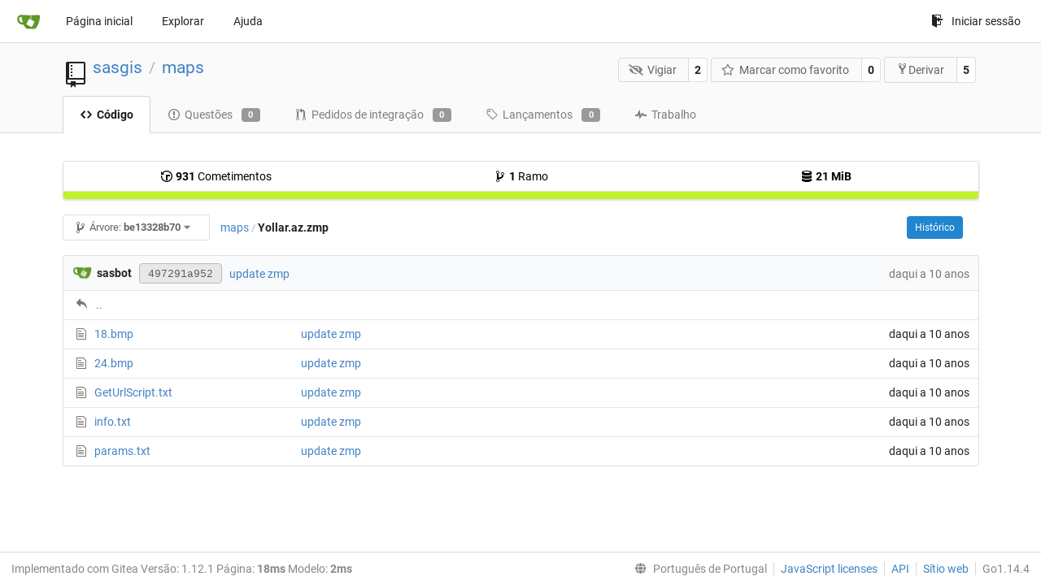

--- FILE ---
content_type: text/html; charset=UTF-8
request_url: http://parasite.kicks-ass.org:3000/sasgis/maps/src/commit/be13328b7076a39541a764032181e77346ab9835/Yollar.az.zmp?lang=pt-PT
body_size: 23224
content:
<!DOCTYPE html>
<html lang="pt-PT" class="theme-">
<head data-suburl="">
	<meta charset="utf-8">
	<meta name="viewport" content="width=device-width, initial-scale=1">
	<meta http-equiv="x-ua-compatible" content="ie=edge">
	<title>sasgis/maps -  maps - SASGIS </title>
	<link rel="manifest" href="/manifest.json" crossorigin="use-credentials">
	<meta name="theme-color" content="#6cc644">
	<meta name="author" content="sasgis" />
	<meta name="description" content="maps" />
	<meta name="keywords" content="go,git,self-hosted,gitea">
	<meta name="referrer" content="no-referrer" />
	<meta name="_csrf" content="hrZfskJV-goLb37H8RciRQZj8946MTI2OTgzODIzNTA0MDQzODIwMA" />
	
	
	

	<script>
	/*
	@licstart  The following is the entire license notice for the
        JavaScript code in this page.

	Copyright (c) 2016 The Gitea Authors
	Copyright (c) 2015 The Gogs Authors

	Permission is hereby granted, free of charge, to any person obtaining a copy
	of this software and associated documentation files (the "Software"), to deal
	in the Software without restriction, including without limitation the rights
	to use, copy, modify, merge, publish, distribute, sublicense, and/or sell
	copies of the Software, and to permit persons to whom the Software is
	furnished to do so, subject to the following conditions:

	The above copyright notice and this permission notice shall be included in
	all copies or substantial portions of the Software.

	THE SOFTWARE IS PROVIDED "AS IS", WITHOUT WARRANTY OF ANY KIND, EXPRESS OR
	IMPLIED, INCLUDING BUT NOT LIMITED TO THE WARRANTIES OF MERCHANTABILITY,
	FITNESS FOR A PARTICULAR PURPOSE AND NONINFRINGEMENT. IN NO EVENT SHALL THE
	AUTHORS OR COPYRIGHT HOLDERS BE LIABLE FOR ANY CLAIM, DAMAGES OR OTHER
	LIABILITY, WHETHER IN AN ACTION OF CONTRACT, TORT OR OTHERWISE, ARISING FROM,
	OUT OF OR IN CONNECTION WITH THE SOFTWARE OR THE USE OR OTHER DEALINGS IN
	THE SOFTWARE.
	---
	Licensing information for additional javascript libraries can be found at:
	  {{StaticUrlPrefix}}/vendor/librejs.html

	@licend  The above is the entire license notice
        for the JavaScript code in this page.
	*/
	</script>
	<script>
		window.config = {
			AppVer: '1.12.1',
			AppSubUrl: '',
			StaticUrlPrefix: '',
			UseServiceWorker:  true ,
			csrf: 'hrZfskJV-goLb37H8RciRQZj8946MTI2OTgzODIzNTA0MDQzODIwMA',
			HighlightJS: true,
			Minicolors: false,
			SimpleMDE: false,
			Tribute: false,
			U2F: false,
			Heatmap: false,
			heatmapUser: null,
			NotificationSettings: {
				MinTimeout:  10000 ,
				TimeoutStep:   10000 ,
				MaxTimeout:  60000 ,
				EventSourceUpdateTime:  10000 ,
			},
      
		};
	</script>
	<link rel="shortcut icon" href="/img/favicon.png">
	<link rel="mask-icon" href="/img/gitea-safari.svg" color="#609926">
	<link rel="fluid-icon" href="/img/gitea-lg.png" title="SASGIS">
	<link rel="stylesheet" href="/vendor/assets/font-awesome/css/font-awesome.min.css">



	<link rel="stylesheet" href="/fomantic/semantic.min.css?v=5c6cf7677a346751407101ee18e6a4dd">
	<link rel="stylesheet" href="/css/index.css?v=5c6cf7677a346751407101ee18e6a4dd">
	<noscript>
		<style>
			.dropdown:hover > .menu { display: block; }
			.ui.secondary.menu .dropdown.item > .menu { margin-top: 0; }
		</style>
	</noscript>

	<style class="list-search-style"></style>

	
		<meta property="og:title" content="maps" />
		<meta property="og:url" content="http://parasite.kicks-ass.org:3000/sasgis/maps" />
		
	
	<meta property="og:type" content="object" />
	<meta property="og:image" content="http://parasite.kicks-ass.org:3000/user/avatar/sasgis/-1" />

<meta property="og:site_name" content="SASGIS" />


</head>
<body>
	

	<div class="full height">
		<noscript>Este sítio funciona melhor com JavaScript.</noscript>

		

		
			<div class="ui top secondary stackable main menu following bar light">
				<div class="ui container" id="navbar">
	<div class="item brand" style="justify-content: space-between;">
		<a href="/">
			<img class="ui mini image" src="/img/gitea-sm.png">
		</a>
		<div class="ui basic icon button mobile-only" id="navbar-expand-toggle">
			<i class="sidebar icon"></i>
		</div>
	</div>

	
		<a class="item " href="/">Página inicial</a>
		<a class="item " href="/explore/repos">Explorar</a>
	

	

	


	
		<a class="item" target="_blank" rel="noopener noreferrer" href="https://docs.gitea.io">Ajuda</a>
		<div class="right stackable menu">
			
			<a class="item" rel="nofollow" href="/user/login?redirect_to=%2fsasgis%2fmaps%2fsrc%2fcommit%2fbe13328b7076a39541a764032181e77346ab9835%2fYollar.az.zmp">
				<svg class="svg octicon-sign-in" width="16" height="16" aria-hidden="true"><use xlink:href="#octicon-sign-in" /></svg> Iniciar sessão
			</a>
		</div>
	
</div>

			</div>
		


<div class="repository file list">
	<div class="header-wrapper">

	<div class="ui container">
		<div class="repo-header">
			<div class="ui huge breadcrumb repo-title">
				
					
						<svg class="svg octicon-repo" width="32" height="32" aria-hidden="true"><use xlink:href="#octicon-repo" /></svg>
					
				
				<a href="/sasgis">sasgis</a>
				<div class="divider"> / </div>
				<a href="/sasgis/maps">maps</a>
				
				
				
				
				
			</div>
			
				<div class="repo-buttons">
					<form method="post" action="/sasgis/maps/action/watch?redirect_to=%2fsasgis%2fmaps%2fsrc%2fcommit%2fbe13328b7076a39541a764032181e77346ab9835%2fYollar.az.zmp">
						<input type="hidden" name="_csrf" value="hrZfskJV-goLb37H8RciRQZj8946MTI2OTgzODIzNTA0MDQzODIwMA">
						<div class="ui labeled button" tabindex="0">
							<button type="submit" class="ui compact basic button">
								<i class="icon fa-eye-slash"></i>Vigiar
							</button>
							<a class="ui basic label" href="/sasgis/maps/watchers">
								2
							</a>
						</div>
					</form>
					<form method="post" action="/sasgis/maps/action/star?redirect_to=%2fsasgis%2fmaps%2fsrc%2fcommit%2fbe13328b7076a39541a764032181e77346ab9835%2fYollar.az.zmp">
						<input type="hidden" name="_csrf" value="hrZfskJV-goLb37H8RciRQZj8946MTI2OTgzODIzNTA0MDQzODIwMA">
						<div class="ui labeled button" tabindex="0">
							<button type="submit" class="ui compact basic button">
								<i class="icon star outline"></i>Marcar como favorito
							</button>
							<a class="ui basic label" href="/sasgis/maps/stars">
								0
							</a>
						</div>
					</form>
					
						<div class="ui labeled button " tabindex="0">
							<a class="ui compact basic button poping up"  data-content="Inicie a sessão para derivar este repositório." rel="nofollow" href="/user/login?redirect_to=/repo/fork/3"  data-position="top center" data-variation="tiny">
								<svg class="svg octicon-repo-forked" width="15" height="15" aria-hidden="true"><use xlink:href="#octicon-repo-forked" /></svg>Derivar
							</a>
							<a class="ui basic label" href="/sasgis/maps/forks">
								5
							</a>
						</div>
					
				</div>
			
		</div>
	</div>

	<div class="ui tabs container">
		
			<div class="ui tabular stackable menu navbar">
				
				<a class="active item" href="/sasgis/maps/src/commit/be13328b7076a39541a764032181e77346ab9835">
					<svg class="svg octicon-code" width="16" height="16" aria-hidden="true"><use xlink:href="#octicon-code" /></svg> Código
				</a>
				

				
					<a class=" item" href="/sasgis/maps/issues">
						<svg class="svg octicon-issue-opened" width="16" height="16" aria-hidden="true"><use xlink:href="#octicon-issue-opened" /></svg> Questões <span class="ui gray small label">0</span>
					</a>
				

				

				
					<a class=" item" href="/sasgis/maps/pulls">
						<svg class="svg octicon-git-pull-request" width="16" height="16" aria-hidden="true"><use xlink:href="#octicon-git-pull-request" /></svg> Pedidos de integração <span class="ui gray small label">0</span>
					</a>
				

				
				<a class=" item" href="/sasgis/maps/releases">
					<svg class="svg octicon-tag" width="16" height="16" aria-hidden="true"><use xlink:href="#octicon-tag" /></svg> Lançamentos <span class="ui gray small label">0</span>
				</a>
				

				

				
					<a class=" item" href="/sasgis/maps/activity">
						<svg class="svg octicon-pulse" width="16" height="16" aria-hidden="true"><use xlink:href="#octicon-pulse" /></svg> Trabalho
					</a>
				

				

				
			</div>
		
	</div>
	<div class="ui tabs divider"></div>
</div>

	<div class="ui container">
		



		<div class="ui repo-description">
			<div id="repo-desc">
				
				<a class="link" href=""></a>
			</div>
			
		</div>
		<div class="ui" id="repo-topics">
		
		
		</div>
		
		<div class="hide" id="validate_prompt">
			<span id="count_prompt">Não pode escolher mais do que 25 tópicos</span>
			<span id="format_prompt">Os tópicos devem começar com uma letra ou um número, podem incluir traços (&#39;-&#39;) e podem ter até 35 caracteres.</span>
		</div>
		
		<div class="ui segments repository-summary">
	<div class="ui segment sub-menu repository-menu">
		<div class="ui two horizontal center link list">
			
				<div class="item">
					<a class="ui" href="/sasgis/maps/commits/commit/be13328b7076a39541a764032181e77346ab9835"><svg class="svg octicon-history" width="16" height="16" aria-hidden="true"><use xlink:href="#octicon-history" /></svg> <b>931</b> Cometimentos</a>
				</div>
			
			
				<div class="item">
					<a class="ui" href="/sasgis/maps/branches/"><svg class="svg octicon-git-branch" width="16" height="16" aria-hidden="true"><use xlink:href="#octicon-git-branch" /></svg> <b>1</b> Ramo</a>
				</div>
				<div class="item">
					<a class="ui" href="#"><svg class="svg octicon-database" width="16" height="16" aria-hidden="true"><use xlink:href="#octicon-database" /></svg> <b>21 MiB</b></a>
				</div>
			
		</div>
	</div>
	
	<div class="ui segment sub-menu language-stats-details" style="display: none">
		<div class="ui horizontal center link list">
			
			<div class="item">
				<i class="color-icon" style="background-color: #C1F12E"></i>
				<span class="ui"><b>
				
					Batchfile
				
				</b> 100%</span>
			</div>
			
		</div>
	</div>
	<a class="ui segment language-stats">
		
		<div class="bar" style="width: 100%; background-color: #C1F12E">&nbsp;</div>
		
	</a>
	
</div>

		<div class="ui stackable secondary menu mobile--margin-between-items mobile--no-negative-margins">
			<div class="fitted item choose reference">
	<div class="ui floating filter dropdown custom" data-can-create-branch="false" data-no-results="Não foram encontrados quaisquer resultados.">
		<div class="ui basic small compact button" @click="menuVisible = !menuVisible" @keyup.enter="menuVisible = !menuVisible">
			<span class="text">
				<svg class="svg octicon-git-branch" width="16" height="16" aria-hidden="true"><use xlink:href="#octicon-git-branch" /></svg>
				Árvore:
				<strong>be13328b70</strong>
			</span>
			<i class="dropdown icon"></i>
		</div>
		<div class="data" style="display: none" data-mode="branches">
			
				<div class="item branch " data-url="/sasgis/maps/src/branch/master/Yollar.az.zmp">master</div>
			
			
		</div>
		<div class="menu transition" :class="{visible: menuVisible}" v-if="menuVisible" v-cloak>
			<div class="ui icon search input">
				<i class="filter icon"></i>
				<input name="search" ref="searchField" v-model="searchTerm" @keydown="keydown($event)" placeholder="Filtrar ramo ou etiqueta...">
			</div>
			<div class="header branch-tag-choice">
				<div class="ui grid">
					<div class="two column row">
						<a class="reference column" href="#" @click="mode = 'branches'; focusSearchField()">
							<span class="text" :class="{black: mode == 'branches'}">
								<svg class="svg octicon-git-branch" width="16" height="16" aria-hidden="true"><use xlink:href="#octicon-git-branch" /></svg> Ramos
							</span>
						</a>
						<a class="reference column" href="#" @click="mode = 'tags'; focusSearchField()">
							<span class="text" :class="{black: mode == 'tags'}">
								<i class="reference tags icon"></i> Etiquetas
							</span>
						</a>
					</div>
				</div>
			</div>
			<div class="scrolling menu" ref="scrollContainer">
				<div v-for="(item, index) in filteredItems" :key="item.name" class="item" :class="{selected: item.selected, active: active == index}" @click="selectItem(item)" :ref="'listItem' + index">${ item.name }</div>
				<div class="item" v-if="showCreateNewBranch" :class="{active: active == filteredItems.length}" :ref="'listItem' + filteredItems.length">
					<a href="#" @click="createNewBranch()">
						<div>
							<svg class="svg octicon-git-branch" width="16" height="16" aria-hidden="true"><use xlink:href="#octicon-git-branch" /></svg>
							Criar ramo <strong>${ searchTerm }</strong>
						</div>
						<div class="text small">
							
								de &#39;be13328b70&#39;
							
						</div>
					</a>
					<form ref="newBranchForm" action="/sasgis/maps/branches/_new/commit/be13328b7076a39541a764032181e77346ab9835" method="post">
						<input type="hidden" name="_csrf" value="hrZfskJV-goLb37H8RciRQZj8946MTI2OTgzODIzNTA0MDQzODIwMA">
						<input type="hidden" name="new_branch_name" v-model="searchTerm">
					</form>
				</div>
			</div>
			<div class="message" v-if="showNoResults">${ noResults }</div>
		</div>
	</div>
</div>

			
			
			
			
				<div class="fitted item"><span class="ui breadcrumb repo-path"><a class="section" href="/sasgis/maps/src/commit/be13328b7076a39541a764032181e77346ab9835" title="maps">maps</a><span class="divider">/</span><span class="active section" title="Yollar.az.zmp">Yollar.az.zmp</span></span></div>
			
			<div class="right fitted item" id="file-buttons">
				<div class="ui tiny blue buttons">
					
						
						
					
					
						<a href="/sasgis/maps/commits/commit/be13328b7076a39541a764032181e77346ab9835/Yollar.az.zmp" class="ui button">
							Histórico
						</a>
					
				</div>

			</div>
			<div class="fitted item">
				
			</div>
			<div class="fitted item">

				
				
			</div>
		</div>
		
			<table id="repo-files-table" class="ui single line table">
	<thead>
		<tr class="commit-list">
			<th colspan="2">
				
					
						<img class="ui avatar image img-12" src="/avatar/d41d8cd98f00b204e9800998ecf8427e" />
						<strong>sasbot</strong>
					
				
				<a rel="nofollow" class="ui sha label " href="/sasgis/maps/commit/497291a952ccf3e3eaaab4b30e090a0da7587b6e">
					<span class="shortsha">497291a952</span>
					
				</a>
				





				
				<span class="grey commit-summary" title="update zmp"><span class="message-wrapper"><a href="/sasgis/maps/commit/497291a952ccf3e3eaaab4b30e090a0da7587b6e" class="default-link">update zmp</a></span>
				
				</span>
			</th>
			<th class="text grey right age"><span class="time-since" title="Sat, 06 Jun 2020 19:00:00 +07">daqui a 10 anos</span></th>
		</tr>
	</thead>
	<tbody>
		
			<tr class="has-parent">
				<td colspan="3"><svg class="svg octicon-reply" width="16" height="16" aria-hidden="true"><use xlink:href="#octicon-reply" /></svg><a href="/sasgis/maps/src/commit/be13328b7076a39541a764032181e77346ab9835">..</a></td>
			</tr>
		
		
			
			
			<tr>
				
					<td class="name four wide">
						<span class="truncate">
							
								<svg class="svg octicon-file" width="16" height="16" aria-hidden="true"><use xlink:href="#octicon-file" /></svg>
								<a href="/sasgis/maps/src/commit/be13328b7076a39541a764032181e77346ab9835/Yollar.az.zmp/18.bmp" title="18.bmp">18.bmp</a>
							
						</span>
					</td>
				
				<td class="message nine wide">
					<span class="truncate">
						<a href="/sasgis/maps/commit/497291a952ccf3e3eaaab4b30e090a0da7587b6e" title="update zmp">update zmp</a>
					</span>
				</td>
				<td class="text right age three wide"><span class="time-since" title="Sat, 06 Jun 2020 19:00:00 +07">daqui a 10 anos</span></td>
			</tr>
		
			
			
			<tr>
				
					<td class="name four wide">
						<span class="truncate">
							
								<svg class="svg octicon-file" width="16" height="16" aria-hidden="true"><use xlink:href="#octicon-file" /></svg>
								<a href="/sasgis/maps/src/commit/be13328b7076a39541a764032181e77346ab9835/Yollar.az.zmp/24.bmp" title="24.bmp">24.bmp</a>
							
						</span>
					</td>
				
				<td class="message nine wide">
					<span class="truncate">
						<a href="/sasgis/maps/commit/497291a952ccf3e3eaaab4b30e090a0da7587b6e" title="update zmp">update zmp</a>
					</span>
				</td>
				<td class="text right age three wide"><span class="time-since" title="Sat, 06 Jun 2020 19:00:00 +07">daqui a 10 anos</span></td>
			</tr>
		
			
			
			<tr>
				
					<td class="name four wide">
						<span class="truncate">
							
								<svg class="svg octicon-file" width="16" height="16" aria-hidden="true"><use xlink:href="#octicon-file" /></svg>
								<a href="/sasgis/maps/src/commit/be13328b7076a39541a764032181e77346ab9835/Yollar.az.zmp/GetUrlScript.txt" title="GetUrlScript.txt">GetUrlScript.txt</a>
							
						</span>
					</td>
				
				<td class="message nine wide">
					<span class="truncate">
						<a href="/sasgis/maps/commit/497291a952ccf3e3eaaab4b30e090a0da7587b6e" title="update zmp">update zmp</a>
					</span>
				</td>
				<td class="text right age three wide"><span class="time-since" title="Sat, 06 Jun 2020 19:00:00 +07">daqui a 10 anos</span></td>
			</tr>
		
			
			
			<tr>
				
					<td class="name four wide">
						<span class="truncate">
							
								<svg class="svg octicon-file" width="16" height="16" aria-hidden="true"><use xlink:href="#octicon-file" /></svg>
								<a href="/sasgis/maps/src/commit/be13328b7076a39541a764032181e77346ab9835/Yollar.az.zmp/info.txt" title="info.txt">info.txt</a>
							
						</span>
					</td>
				
				<td class="message nine wide">
					<span class="truncate">
						<a href="/sasgis/maps/commit/497291a952ccf3e3eaaab4b30e090a0da7587b6e" title="update zmp">update zmp</a>
					</span>
				</td>
				<td class="text right age three wide"><span class="time-since" title="Sat, 06 Jun 2020 19:00:00 +07">daqui a 10 anos</span></td>
			</tr>
		
			
			
			<tr>
				
					<td class="name four wide">
						<span class="truncate">
							
								<svg class="svg octicon-file" width="16" height="16" aria-hidden="true"><use xlink:href="#octicon-file" /></svg>
								<a href="/sasgis/maps/src/commit/be13328b7076a39541a764032181e77346ab9835/Yollar.az.zmp/params.txt" title="params.txt">params.txt</a>
							
						</span>
					</td>
				
				<td class="message nine wide">
					<span class="truncate">
						<a href="/sasgis/maps/commit/497291a952ccf3e3eaaab4b30e090a0da7587b6e" title="update zmp">update zmp</a>
					</span>
				</td>
				<td class="text right age three wide"><span class="time-since" title="Sat, 06 Jun 2020 19:00:00 +07">daqui a 10 anos</span></td>
			</tr>
		
	</tbody>
</table>


		
	</div>
</div>


	

	</div>

	

	<footer>
	<div class="ui container">
		<div class="ui left">
			Implementado com Gitea Versão: 1.12.1 Página: <strong>18ms</strong> Modelo: <strong>2ms</strong>
		</div>
		<div class="ui right links">
			
			<div class="ui language bottom floating slide up dropdown link item">
				<i class="world icon"></i>
				<div class="text">Português de Portugal</div>
				<div class="menu">
					
						<a lang="pt-PT" class="item active selected" href="#">Português de Portugal</a>
					
						<a lang="en-US" class="item " href="/sasgis/maps/src/commit/be13328b7076a39541a764032181e77346ab9835/Yollar.az.zmp?lang=en-US">English</a>
					
						<a lang="zh-CN" class="item " href="/sasgis/maps/src/commit/be13328b7076a39541a764032181e77346ab9835/Yollar.az.zmp?lang=zh-CN">简体中文</a>
					
						<a lang="zh-HK" class="item " href="/sasgis/maps/src/commit/be13328b7076a39541a764032181e77346ab9835/Yollar.az.zmp?lang=zh-HK">繁體中文（香港）</a>
					
						<a lang="zh-TW" class="item " href="/sasgis/maps/src/commit/be13328b7076a39541a764032181e77346ab9835/Yollar.az.zmp?lang=zh-TW">繁體中文（台灣）</a>
					
						<a lang="de-DE" class="item " href="/sasgis/maps/src/commit/be13328b7076a39541a764032181e77346ab9835/Yollar.az.zmp?lang=de-DE">Deutsch</a>
					
						<a lang="fr-FR" class="item " href="/sasgis/maps/src/commit/be13328b7076a39541a764032181e77346ab9835/Yollar.az.zmp?lang=fr-FR">français</a>
					
						<a lang="nl-NL" class="item " href="/sasgis/maps/src/commit/be13328b7076a39541a764032181e77346ab9835/Yollar.az.zmp?lang=nl-NL">Nederlands</a>
					
						<a lang="lv-LV" class="item " href="/sasgis/maps/src/commit/be13328b7076a39541a764032181e77346ab9835/Yollar.az.zmp?lang=lv-LV">latviešu</a>
					
						<a lang="ru-RU" class="item " href="/sasgis/maps/src/commit/be13328b7076a39541a764032181e77346ab9835/Yollar.az.zmp?lang=ru-RU">русский</a>
					
						<a lang="uk-UA" class="item " href="/sasgis/maps/src/commit/be13328b7076a39541a764032181e77346ab9835/Yollar.az.zmp?lang=uk-UA">Українська</a>
					
						<a lang="ja-JP" class="item " href="/sasgis/maps/src/commit/be13328b7076a39541a764032181e77346ab9835/Yollar.az.zmp?lang=ja-JP">日本語</a>
					
						<a lang="es-ES" class="item " href="/sasgis/maps/src/commit/be13328b7076a39541a764032181e77346ab9835/Yollar.az.zmp?lang=es-ES">español</a>
					
						<a lang="pt-BR" class="item " href="/sasgis/maps/src/commit/be13328b7076a39541a764032181e77346ab9835/Yollar.az.zmp?lang=pt-BR">português do Brasil</a>
					
						<a lang="pl-PL" class="item " href="/sasgis/maps/src/commit/be13328b7076a39541a764032181e77346ab9835/Yollar.az.zmp?lang=pl-PL">polski</a>
					
						<a lang="bg-BG" class="item " href="/sasgis/maps/src/commit/be13328b7076a39541a764032181e77346ab9835/Yollar.az.zmp?lang=bg-BG">български</a>
					
						<a lang="it-IT" class="item " href="/sasgis/maps/src/commit/be13328b7076a39541a764032181e77346ab9835/Yollar.az.zmp?lang=it-IT">italiano</a>
					
						<a lang="fi-FI" class="item " href="/sasgis/maps/src/commit/be13328b7076a39541a764032181e77346ab9835/Yollar.az.zmp?lang=fi-FI">suomi</a>
					
						<a lang="tr-TR" class="item " href="/sasgis/maps/src/commit/be13328b7076a39541a764032181e77346ab9835/Yollar.az.zmp?lang=tr-TR">Türkçe</a>
					
						<a lang="cs-CZ" class="item " href="/sasgis/maps/src/commit/be13328b7076a39541a764032181e77346ab9835/Yollar.az.zmp?lang=cs-CZ">čeština</a>
					
						<a lang="sr-SP" class="item " href="/sasgis/maps/src/commit/be13328b7076a39541a764032181e77346ab9835/Yollar.az.zmp?lang=sr-SP">српски</a>
					
						<a lang="sv-SE" class="item " href="/sasgis/maps/src/commit/be13328b7076a39541a764032181e77346ab9835/Yollar.az.zmp?lang=sv-SE">svenska</a>
					
						<a lang="ko-KR" class="item " href="/sasgis/maps/src/commit/be13328b7076a39541a764032181e77346ab9835/Yollar.az.zmp?lang=ko-KR">한국어</a>
					
				</div>
			</div>
			<a href="/vendor/librejs.html" data-jslicense="1">JavaScript licenses</a>
			<a href="/api/swagger">API</a>
			<a target="_blank" rel="noopener noreferrer" href="https://gitea.io">Sítio web</a>
			
			<span class="version">Go1.14.4</span>
		</div>
	</div>
</footer>


	<script src="/js/jquery.js?v=5c6cf7677a346751407101ee18e6a4dd"></script>








	<script src="/fomantic/semantic.min.js?v=5c6cf7677a346751407101ee18e6a4dd"></script>
	<script src="/js/index.js?v=5c6cf7677a346751407101ee18e6a4dd"></script>

</body>
</html>



--- FILE ---
content_type: text/css; charset=utf-8
request_url: http://parasite.kicks-ass.org:3000/css/index.css?v=5c6cf7677a346751407101ee18e6a4dd
body_size: 124299
content:
svg.vch__wrapper[data-v-a9cfea66]{font-family:-apple-system,BlinkMacSystemFont,Segoe UI,Roboto,Oxygen,Ubuntu,Cantarell,Open Sans,Helvetica Neue,sans-serif;line-height:10px}svg.vch__wrapper .vch__months__labels__wrapper text.vch__month__label[data-v-a9cfea66]{font-size:10px}svg.vch__wrapper .vch__days__labels__wrapper text.vch__day__label[data-v-a9cfea66],svg.vch__wrapper .vch__legend__wrapper text[data-v-a9cfea66]{font-size:9px}svg.vch__wrapper .vch__days__labels__wrapper text.vch__day__label[data-v-a9cfea66],svg.vch__wrapper .vch__legend__wrapper text[data-v-a9cfea66],svg.vch__wrapper .vch__months__labels__wrapper text.vch__month__label[data-v-a9cfea66]{fill:#767676}svg.vch__wrapper rect.vch__day__square[data-v-a9cfea66]:hover{stroke:#555;stroke-width:1px}svg.vch__wrapper rect.vch__day__square[data-v-a9cfea66]:focus{outline:none}.vue-tooltip-theme.tooltip{display:block!important;z-index:10000}.vue-tooltip-theme.tooltip .tooltip-inner{background:rgba(0,0,0,.7);border-radius:3px;color:#ebedf0;font-family:-apple-system,BlinkMacSystemFont,Segoe UI,Roboto,Oxygen,Ubuntu,Cantarell,Open Sans,Helvetica Neue,sans-serif;font-size:12px;line-height:16px;padding:14px 10px}.vue-tooltip-theme.tooltip .tooltip-inner b{color:#fff}.vue-tooltip-theme.tooltip .tooltip-arrow{width:0;height:0;border-style:solid;position:absolute;margin:5px;border-color:#000;z-index:1}.vue-tooltip-theme.tooltip[x-placement^=top]{margin-bottom:5px}.vue-tooltip-theme.tooltip[x-placement^=top] .tooltip-arrow{border-width:5px 5px 0;border-left-color:transparent!important;border-right-color:transparent!important;border-bottom-color:transparent!important;bottom:-5px;left:calc(50% - 5px);margin-top:0;margin-bottom:0}.vue-tooltip-theme.tooltip[x-placement^=bottom]{margin-top:5px}.vue-tooltip-theme.tooltip[x-placement^=bottom] .tooltip-arrow{border-width:0 5px 5px;border-left-color:transparent!important;border-right-color:transparent!important;border-top-color:transparent!important;top:-5px;left:calc(50% - 5px);margin-top:0;margin-bottom:0}.vue-tooltip-theme.tooltip[x-placement^=right]{margin-left:5px}.vue-tooltip-theme.tooltip[x-placement^=right] .tooltip-arrow{border-width:5px 5px 5px 0;border-left-color:transparent!important;border-top-color:transparent!important;border-bottom-color:transparent!important;left:-5px;top:calc(50% - 5px);margin-left:0;margin-right:0}.vue-tooltip-theme.tooltip[x-placement^=left]{margin-right:5px}.vue-tooltip-theme.tooltip[x-placement^=left] .tooltip-arrow{border-width:5px 0 5px 5px;border-top-color:transparent!important;border-right-color:transparent!important;border-bottom-color:transparent!important;right:-5px;top:calc(50% - 5px);margin-left:0;margin-right:0}.vue-tooltip-theme.tooltip[aria-hidden=true]{visibility:hidden;opacity:0;transition:opacity .15s,visibility .15s}.vue-tooltip-theme.tooltip[aria-hidden=false]{visibility:visible;opacity:1;transition:opacity .15s}.hljs{display:block;overflow-x:auto;padding:.5em;color:#333;background:#f8f8f8}.hljs-comment,.hljs-quote{color:#998;font-style:italic}.hljs-keyword,.hljs-selector-tag,.hljs-subst{color:#333;font-weight:700}.hljs-literal,.hljs-number,.hljs-tag .hljs-attr,.hljs-template-variable,.hljs-variable{color:teal}.hljs-doctag,.hljs-string{color:#d14}.hljs-section,.hljs-selector-id,.hljs-title{color:#900;font-weight:700}.hljs-subst{font-weight:400}.hljs-class .hljs-title,.hljs-type{color:#458;font-weight:700}.hljs-attribute,.hljs-name,.hljs-tag{color:navy;font-weight:400}.hljs-link,.hljs-regexp{color:#009926}.hljs-bullet,.hljs-symbol{color:#990073}.hljs-built_in,.hljs-builtin-name{color:#0086b3}.hljs-meta{color:#999;font-weight:700}.hljs-deletion{background:#fdd}.hljs-addition{background:#dfd}.hljs-emphasis{font-style:italic}.hljs-strong{font-weight:700}#git-graph-container,#rel-container{float:left}#rel-container{max-width:30%;overflow-x:auto}#git-graph-container{overflow-x:auto;width:100%}#git-graph-container li{list-style-type:none;height:20px;line-height:20px;white-space:nowrap}#git-graph-container li .node-relation{font-family:Bitstream Vera Sans Mono,Courier,monospace}#git-graph-container li .author{color:#666}#git-graph-container li .time{color:#999;font-size:80%}#git-graph-container li a{color:#000}#git-graph-container li a:hover{text-decoration:underline}#git-graph-container li a em{color:#b00;border-bottom:1px dotted #bbb;text-decoration:none;font-style:normal}#rev-container{width:100%}#rev-list{margin:0;padding:0 5px;min-width:95%}#graph-raw-list{margin:0}.svg{display:inline-block;vertical-align:text-top;fill:currentColor}.middle .svg{vertical-align:middle}.tribute-container{box-shadow:0 1px 3px 1px #c7c7c7}.tribute-container ul{background:#fff}.tribute-container li{padding:8px 12px;border-bottom:1px solid #dcdcdc}.tribute-container li img{display:inline-block;vertical-align:middle;width:28px;height:28px;margin-right:5px}.tribute-container li span.fullname{font-weight:400;font-size:.8rem;margin-left:3px}.tribute-container li.highlight,.tribute-container li:hover{background:#2185d0;color:#fff}.tribute-item{display:flex;align-items:center}.tribute-item .emoji{margin-right:.5rem}@font-face{font-family:Roboto;font-style:normal;font-weight:400;src:local("Roboto"),local("Roboto-Regular"),url(../vendor/assets/roboto-fonts/roboto-v20-latin-ext_cyrillic-ext_latin_greek_vietnamese_cyrillic_greek-ext-regular.woff2) format("woff2"),url(../vendor/assets/roboto-fonts/roboto-v20-latin-ext_cyrillic-ext_latin_greek_vietnamese_cyrillic_greek-ext-regular.woff) format("woff")}@font-face{font-family:Roboto;font-style:italic;font-weight:400;src:local("Roboto Italic"),local("Roboto-Italic"),url(../vendor/assets/roboto-fonts/roboto-v20-latin-ext_cyrillic-ext_latin_greek_vietnamese_cyrillic_greek-ext-italic.woff2) format("woff2"),url(../vendor/assets/roboto-fonts/roboto-v20-latin-ext_cyrillic-ext_latin_greek_vietnamese_cyrillic_greek-ext-italic.woff) format("woff")}@font-face{font-family:Roboto;font-style:normal;font-weight:700;src:local("Roboto Bold"),local("Roboto-Bold"),url(../vendor/assets/roboto-fonts/roboto-v20-latin-ext_cyrillic-ext_latin_greek_vietnamese_cyrillic_greek-ext-700.woff2) format("woff2"),url(../vendor/assets/roboto-fonts/roboto-v20-latin-ext_cyrillic-ext_latin_greek_vietnamese_cyrillic_greek-ext-700.woff) format("woff")}@font-face{font-family:Roboto;font-style:italic;font-weight:700;src:local("Roboto Bold Italic"),local("Roboto-BoldItalic"),url(../vendor/assets/roboto-fonts/roboto-v20-latin-ext_cyrillic-ext_latin_greek_vietnamese_cyrillic_greek-ext-700italic.woff2) format("woff2"),url(../vendor/assets/roboto-fonts/roboto-v20-latin-ext_cyrillic-ext_latin_greek_vietnamese_cyrillic_greek-ext-700italic.woff) format("woff")}@font-face{font-family:Yu Gothic;src:local("Yu Gothic Medium");font-weight:400}@font-face{font-family:Yu Gothic;src:local("Yu Gothic Bold");font-weight:700}@font-face{font-family:Noto Color Emoji;src:local("Noto Color Emoji"),local("Noto-Color-Emoji"),url(../vendor/assets/noto-color-emoji/NotoColorEmoji.ttf) format("truetype")}.markdown:not(code),textarea{font-family:-apple-system,BlinkMacSystemFont,system-ui,Segoe UI,Roboto,Ubuntu,Cantarell,Noto Sans,sans-serif,Helvetica,Arial,Apple Color Emoji,Segoe UI Emoji,Segoe UI Symbol,Noto Color Emoji}h1,h2,h3,h4,h5{font-family:Roboto,-apple-system,BlinkMacSystemFont,system-ui,Segoe UI,Ubuntu,Cantarell,Noto Sans,sans-serif,Helvetica,Arial,Apple Color Emoji,Segoe UI Emoji,Segoe UI Symbol,Noto Color Emoji}.home .hero h1,.home .hero h2{font-family:PT Sans Narrow,Roboto,-apple-system,BlinkMacSystemFont,system-ui,Segoe UI,Ubuntu,Cantarell,Noto Sans,sans-serif,Helvetica,Arial,Apple Color Emoji,Segoe UI Emoji,Segoe UI Symbol,Noto Color Emoji}.ui.accordion .title:not(.ui),.ui.button,.ui.card>.content>.header.ui.card>.content>.header,.ui.category.search>.results .category>.name,.ui.form input:not([type]),.ui.form input[type=date],.ui.form input[type=datetime-local],.ui.form input[type=email],.ui.form input[type=file],.ui.form input[type=number],.ui.form input[type=password],.ui.form input[type=search],.ui.form input[type=tel],.ui.form input[type=text],.ui.form input[type=time],.ui.form input[type=url],.ui.header,.ui.input>input,.ui.input input,.ui.items>.item>.content>.header,.ui.language>.menu>.item,.ui.list .list>.item .header,.ui.list>.item .header,.ui.menu,.ui.message .header,.ui.modal>.header,.ui.popup>.header,.ui.search>.results .result .title,.ui.search>.results>.message .header,.ui.statistic>.label,.ui.statistic>.value,.ui.statistics .statistic>.label,.ui.statistics .statistic>.value,.ui.steps .step .title,.ui.text.container,body{font-family:Roboto,-apple-system,BlinkMacSystemFont,system-ui,Segoe UI,Ubuntu,Cantarell,Noto Sans,sans-serif,Helvetica,Arial,Apple Color Emoji,Segoe UI Emoji,Segoe UI Symbol,Noto Color Emoji}body{background-color:#fff;overflow-y:auto;-webkit-font-smoothing:antialiased;display:flex;flex-direction:column}:lang(ja) .markdown:not(code),:lang(ja) textarea{font-family:-apple-system,BlinkMacSystemFont,system-ui,Segoe UI,Roboto,Ubuntu,Cantarell,Noto Sans,sans-serif,Helvetica,Arial,Apple Color Emoji,Segoe UI Emoji,Segoe UI Symbol,Noto Color Emoji,Hiragino Kaku Gothic ProN,Yu Gothic,Source Han Sans JP,Noto Sans CJK JP,Droid Sans Japanese,Meiryo,MS PGothic}:lang(ja) h1,:lang(ja) h2,:lang(ja) h3,:lang(ja) h4,:lang(ja) h5{font-family:Roboto,-apple-system,BlinkMacSystemFont,system-ui,Segoe UI,Ubuntu,Cantarell,Noto Sans,sans-serif,Helvetica,Arial,Apple Color Emoji,Segoe UI Emoji,Segoe UI Symbol,Noto Color Emoji,Hiragino Kaku Gothic ProN,Yu Gothic,Source Han Sans JP,Noto Sans CJK JP,Droid Sans Japanese,Meiryo,MS PGothic}:lang(ja) .home .hero h1,:lang(ja) .home .hero h2{font-family:PT Sans Narrow,Roboto,-apple-system,BlinkMacSystemFont,system-ui,Segoe UI,Ubuntu,Cantarell,Noto Sans,sans-serif,Helvetica,Arial,Apple Color Emoji,Segoe UI Emoji,Segoe UI Symbol,Noto Color Emoji,Hiragino Kaku Gothic ProN,Yu Gothic,Source Han Sans JP,Noto Sans CJK JP,Droid Sans Japanese,Meiryo,MS PGothic}.ui.language>.menu>.item:lang(ja),:lang(ja) .ui.accordion .title:not(.ui),:lang(ja) .ui.button,:lang(ja) .ui.card>.content>.header.ui.card>.content>.header,:lang(ja) .ui.category.search>.results .category>.name,:lang(ja) .ui.form input:not([type]),:lang(ja) .ui.form input[type=date],:lang(ja) .ui.form input[type=datetime-local],:lang(ja) .ui.form input[type=email],:lang(ja) .ui.form input[type=file],:lang(ja) .ui.form input[type=number],:lang(ja) .ui.form input[type=password],:lang(ja) .ui.form input[type=search],:lang(ja) .ui.form input[type=tel],:lang(ja) .ui.form input[type=text],:lang(ja) .ui.form input[type=time],:lang(ja) .ui.form input[type=url],:lang(ja) .ui.header,:lang(ja) .ui.input>input,:lang(ja) .ui.input input,:lang(ja) .ui.items>.item>.content>.header,:lang(ja) .ui.list .list>.item .header,:lang(ja) .ui.list>.item .header,:lang(ja) .ui.menu,:lang(ja) .ui.message .header,:lang(ja) .ui.modal>.header,:lang(ja) .ui.popup>.header,:lang(ja) .ui.search>.results .result .title,:lang(ja) .ui.search>.results>.message .header,:lang(ja) .ui.statistic>.label,:lang(ja) .ui.statistic>.value,:lang(ja) .ui.statistics .statistic>.label,:lang(ja) .ui.statistics .statistic>.value,:lang(ja) .ui.steps .step .title,:lang(ja) .ui.text.container,:lang(ja) body{font-family:Roboto,-apple-system,BlinkMacSystemFont,system-ui,Segoe UI,Ubuntu,Cantarell,Noto Sans,sans-serif,Helvetica,Arial,Apple Color Emoji,Segoe UI Emoji,Segoe UI Symbol,Noto Color Emoji,Hiragino Kaku Gothic ProN,Yu Gothic,Source Han Sans JP,Noto Sans CJK JP,Droid Sans Japanese,Meiryo,MS PGothic}:lang(zh-CN) .markdown:not(code),:lang(zh-CN) textarea{font-family:-apple-system,BlinkMacSystemFont,system-ui,Segoe UI,Roboto,Ubuntu,Cantarell,Noto Sans,sans-serif,Helvetica,Arial,Apple Color Emoji,Segoe UI Emoji,Segoe UI Symbol,Noto Color Emoji,PingFang SC,Hiragino Sans GB,Source Han Sans CN,Source Han Sans SC,Noto Sans CJK SC,Microsoft YaHei,Heiti SC,SimHei}:lang(zh-CN) h1,:lang(zh-CN) h2,:lang(zh-CN) h3,:lang(zh-CN) h4,:lang(zh-CN) h5{font-family:Roboto,-apple-system,BlinkMacSystemFont,system-ui,Segoe UI,Ubuntu,Cantarell,Noto Sans,sans-serif,Helvetica,Arial,Apple Color Emoji,Segoe UI Emoji,Segoe UI Symbol,Noto Color Emoji,PingFang SC,Hiragino Sans GB,Source Han Sans CN,Source Han Sans SC,Noto Sans CJK SC,Microsoft YaHei,Heiti SC,SimHei}:lang(zh-CN) .home .hero h1,:lang(zh-CN) .home .hero h2{font-family:PT Sans Narrow,Roboto,-apple-system,BlinkMacSystemFont,system-ui,Segoe UI,Ubuntu,Cantarell,Noto Sans,sans-serif,Helvetica,Arial,Apple Color Emoji,Segoe UI Emoji,Segoe UI Symbol,Noto Color Emoji,PingFang SC,Hiragino Sans GB,Source Han Sans CN,Source Han Sans SC,Noto Sans CJK SC,Microsoft YaHei,Heiti SC,SimHei}.ui.language>.menu>.item:lang(zh-CN),:lang(zh-CN) .ui.accordion .title:not(.ui),:lang(zh-CN) .ui.button,:lang(zh-CN) .ui.card>.content>.header.ui.card>.content>.header,:lang(zh-CN) .ui.category.search>.results .category>.name,:lang(zh-CN) .ui.form input:not([type]),:lang(zh-CN) .ui.form input[type=date],:lang(zh-CN) .ui.form input[type=datetime-local],:lang(zh-CN) .ui.form input[type=email],:lang(zh-CN) .ui.form input[type=file],:lang(zh-CN) .ui.form input[type=number],:lang(zh-CN) .ui.form input[type=password],:lang(zh-CN) .ui.form input[type=search],:lang(zh-CN) .ui.form input[type=tel],:lang(zh-CN) .ui.form input[type=text],:lang(zh-CN) .ui.form input[type=time],:lang(zh-CN) .ui.form input[type=url],:lang(zh-CN) .ui.header,:lang(zh-CN) .ui.input>input,:lang(zh-CN) .ui.input input,:lang(zh-CN) .ui.items>.item>.content>.header,:lang(zh-CN) .ui.list .list>.item .header,:lang(zh-CN) .ui.list>.item .header,:lang(zh-CN) .ui.menu,:lang(zh-CN) .ui.message .header,:lang(zh-CN) .ui.modal>.header,:lang(zh-CN) .ui.popup>.header,:lang(zh-CN) .ui.search>.results .result .title,:lang(zh-CN) .ui.search>.results>.message .header,:lang(zh-CN) .ui.statistic>.label,:lang(zh-CN) .ui.statistic>.value,:lang(zh-CN) .ui.statistics .statistic>.label,:lang(zh-CN) .ui.statistics .statistic>.value,:lang(zh-CN) .ui.steps .step .title,:lang(zh-CN) .ui.text.container,:lang(zh-CN) body{font-family:Roboto,-apple-system,BlinkMacSystemFont,system-ui,Segoe UI,Ubuntu,Cantarell,Noto Sans,sans-serif,Helvetica,Arial,Apple Color Emoji,Segoe UI Emoji,Segoe UI Symbol,Noto Color Emoji,PingFang SC,Hiragino Sans GB,Source Han Sans CN,Source Han Sans SC,Noto Sans CJK SC,Microsoft YaHei,Heiti SC,SimHei}:lang(zh-TW) .markdown:not(code),:lang(zh-TW) textarea{font-family:-apple-system,BlinkMacSystemFont,system-ui,Segoe UI,Roboto,Ubuntu,Cantarell,Noto Sans,sans-serif,Helvetica,Arial,Apple Color Emoji,Segoe UI Emoji,Segoe UI Symbol,Noto Color Emoji,PingFang TC,Hiragino Sans TC,Source Han Sans TW,Source Han Sans TC,Noto Sans CJK TC,Microsoft JhengHei,Heiti TC,PMingLiU}:lang(zh-TW) h1,:lang(zh-TW) h2,:lang(zh-TW) h3,:lang(zh-TW) h4,:lang(zh-TW) h5{font-family:Roboto,-apple-system,BlinkMacSystemFont,system-ui,Segoe UI,Ubuntu,Cantarell,Noto Sans,sans-serif,Helvetica,Arial,Apple Color Emoji,Segoe UI Emoji,Segoe UI Symbol,Noto Color Emoji,PingFang TC,Hiragino Sans TC,Source Han Sans TW,Source Han Sans TC,Noto Sans CJK TC,Microsoft JhengHei,Heiti TC,PMingLiU}:lang(zh-TW) .home .hero h1,:lang(zh-TW) .home .hero h2{font-family:PT Sans Narrow,Roboto,-apple-system,BlinkMacSystemFont,system-ui,Segoe UI,Ubuntu,Cantarell,Noto Sans,sans-serif,Helvetica,Arial,Apple Color Emoji,Segoe UI Emoji,Segoe UI Symbol,Noto Color Emoji,PingFang TC,Hiragino Sans TC,Source Han Sans TW,Source Han Sans TC,Noto Sans CJK TC,Microsoft JhengHei,Heiti TC,PMingLiU}.ui.language>.menu>.item:lang(zh-TW),:lang(zh-TW) .ui.accordion .title:not(.ui),:lang(zh-TW) .ui.button,:lang(zh-TW) .ui.card>.content>.header.ui.card>.content>.header,:lang(zh-TW) .ui.category.search>.results .category>.name,:lang(zh-TW) .ui.form input:not([type]),:lang(zh-TW) .ui.form input[type=date],:lang(zh-TW) .ui.form input[type=datetime-local],:lang(zh-TW) .ui.form input[type=email],:lang(zh-TW) .ui.form input[type=file],:lang(zh-TW) .ui.form input[type=number],:lang(zh-TW) .ui.form input[type=password],:lang(zh-TW) .ui.form input[type=search],:lang(zh-TW) .ui.form input[type=tel],:lang(zh-TW) .ui.form input[type=text],:lang(zh-TW) .ui.form input[type=time],:lang(zh-TW) .ui.form input[type=url],:lang(zh-TW) .ui.header,:lang(zh-TW) .ui.input>input,:lang(zh-TW) .ui.input input,:lang(zh-TW) .ui.items>.item>.content>.header,:lang(zh-TW) .ui.list .list>.item .header,:lang(zh-TW) .ui.list>.item .header,:lang(zh-TW) .ui.menu,:lang(zh-TW) .ui.message .header,:lang(zh-TW) .ui.modal>.header,:lang(zh-TW) .ui.popup>.header,:lang(zh-TW) .ui.search>.results .result .title,:lang(zh-TW) .ui.search>.results>.message .header,:lang(zh-TW) .ui.statistic>.label,:lang(zh-TW) .ui.statistic>.value,:lang(zh-TW) .ui.statistics .statistic>.label,:lang(zh-TW) .ui.statistics .statistic>.value,:lang(zh-TW) .ui.steps .step .title,:lang(zh-TW) .ui.text.container,:lang(zh-TW) body{font-family:Roboto,-apple-system,BlinkMacSystemFont,system-ui,Segoe UI,Ubuntu,Cantarell,Noto Sans,sans-serif,Helvetica,Arial,Apple Color Emoji,Segoe UI Emoji,Segoe UI Symbol,Noto Color Emoji,PingFang TC,Hiragino Sans TC,Source Han Sans TW,Source Han Sans TC,Noto Sans CJK TC,Microsoft JhengHei,Heiti TC,PMingLiU}:lang(zh-HK) .markdown:not(code),:lang(zh-HK) textarea{font-family:-apple-system,BlinkMacSystemFont,system-ui,Segoe UI,Roboto,Ubuntu,Cantarell,Noto Sans,sans-serif,Helvetica,Arial,Apple Color Emoji,Segoe UI Emoji,Segoe UI Symbol,Noto Color Emoji,PingFang HK,Hiragino Sans TC,Source Han Sans HK,Source Han Sans TC,Noto Sans CJK TC,Microsoft JhengHei,Heiti TC,PMingLiU_HKSCS,PMingLiU}:lang(zh-HK) h1,:lang(zh-HK) h2,:lang(zh-HK) h3,:lang(zh-HK) h4,:lang(zh-HK) h5{font-family:Roboto,-apple-system,BlinkMacSystemFont,system-ui,Segoe UI,Ubuntu,Cantarell,Noto Sans,sans-serif,Helvetica,Arial,Apple Color Emoji,Segoe UI Emoji,Segoe UI Symbol,Noto Color Emoji,PingFang HK,Hiragino Sans TC,Source Han Sans HK,Source Han Sans TC,Noto Sans CJK TC,Microsoft JhengHei,Heiti TC,PMingLiU_HKSCS,PMingLiU}:lang(zh-HK) .home .hero h1,:lang(zh-HK) .home .hero h2{font-family:PT Sans Narrow,Roboto,-apple-system,BlinkMacSystemFont,system-ui,Segoe UI,Ubuntu,Cantarell,Noto Sans,sans-serif,Helvetica,Arial,Apple Color Emoji,Segoe UI Emoji,Segoe UI Symbol,Noto Color Emoji,PingFang HK,Hiragino Sans TC,Source Han Sans HK,Source Han Sans TC,Noto Sans CJK TC,Microsoft JhengHei,Heiti TC,PMingLiU_HKSCS,PMingLiU}.ui.language>.menu>.item:lang(zh-HK),:lang(zh-HK) .ui.accordion .title:not(.ui),:lang(zh-HK) .ui.button,:lang(zh-HK) .ui.card>.content>.header.ui.card>.content>.header,:lang(zh-HK) .ui.category.search>.results .category>.name,:lang(zh-HK) .ui.form input:not([type]),:lang(zh-HK) .ui.form input[type=date],:lang(zh-HK) .ui.form input[type=datetime-local],:lang(zh-HK) .ui.form input[type=email],:lang(zh-HK) .ui.form input[type=file],:lang(zh-HK) .ui.form input[type=number],:lang(zh-HK) .ui.form input[type=password],:lang(zh-HK) .ui.form input[type=search],:lang(zh-HK) .ui.form input[type=tel],:lang(zh-HK) .ui.form input[type=text],:lang(zh-HK) .ui.form input[type=time],:lang(zh-HK) .ui.form input[type=url],:lang(zh-HK) .ui.header,:lang(zh-HK) .ui.input>input,:lang(zh-HK) .ui.input input,:lang(zh-HK) .ui.items>.item>.content>.header,:lang(zh-HK) .ui.list .list>.item .header,:lang(zh-HK) .ui.list>.item .header,:lang(zh-HK) .ui.menu,:lang(zh-HK) .ui.message .header,:lang(zh-HK) .ui.modal>.header,:lang(zh-HK) .ui.popup>.header,:lang(zh-HK) .ui.search>.results .result .title,:lang(zh-HK) .ui.search>.results>.message .header,:lang(zh-HK) .ui.statistic>.label,:lang(zh-HK) .ui.statistic>.value,:lang(zh-HK) .ui.statistics .statistic>.label,:lang(zh-HK) .ui.statistics .statistic>.value,:lang(zh-HK) .ui.steps .step .title,:lang(zh-HK) .ui.text.container,:lang(zh-HK) body{font-family:Roboto,-apple-system,BlinkMacSystemFont,system-ui,Segoe UI,Ubuntu,Cantarell,Noto Sans,sans-serif,Helvetica,Arial,Apple Color Emoji,Segoe UI Emoji,Segoe UI Symbol,Noto Color Emoji,PingFang HK,Hiragino Sans TC,Source Han Sans HK,Source Han Sans TC,Noto Sans CJK TC,Microsoft JhengHei,Heiti TC,PMingLiU_HKSCS,PMingLiU}:lang(ko) .markdown:not(code),:lang(ko) textarea{font-family:-apple-system,BlinkMacSystemFont,system-ui,Segoe UI,Roboto,Ubuntu,Cantarell,Noto Sans,sans-serif,Helvetica,Arial,Apple Color Emoji,Segoe UI Emoji,Segoe UI Symbol,Noto Color Emoji,Apple SD Gothic Neo,NanumBarunGothic,Malgun Gothic,Gulim,Dotum,Nanum Gothic,Source Han Sans KR,Noto Sans CJK KR}:lang(ko) h1,:lang(ko) h2,:lang(ko) h3,:lang(ko) h4,:lang(ko) h5{font-family:Roboto,-apple-system,BlinkMacSystemFont,system-ui,Segoe UI,Ubuntu,Cantarell,Noto Sans,sans-serif,Helvetica,Arial,Apple Color Emoji,Segoe UI Emoji,Segoe UI Symbol,Noto Color Emoji,Apple SD Gothic Neo,NanumBarunGothic,Malgun Gothic,Gulim,Dotum,Nanum Gothic,Source Han Sans KR,Noto Sans CJK KR}:lang(ko) .home .hero h1,:lang(ko) .home .hero h2{font-family:PT Sans Narrow,Roboto,-apple-system,BlinkMacSystemFont,system-ui,Segoe UI,Ubuntu,Cantarell,Noto Sans,sans-serif,Helvetica,Arial,Apple Color Emoji,Segoe UI Emoji,Segoe UI Symbol,Noto Color Emoji,Apple SD Gothic Neo,NanumBarunGothic,Malgun Gothic,Gulim,Dotum,Nanum Gothic,Source Han Sans KR,Noto Sans CJK KR}.ui.language>.menu>.item:lang(ko),:lang(ko) .ui.accordion .title:not(.ui),:lang(ko) .ui.button,:lang(ko) .ui.card>.content>.header.ui.card>.content>.header,:lang(ko) .ui.category.search>.results .category>.name,:lang(ko) .ui.form input:not([type]),:lang(ko) .ui.form input[type=date],:lang(ko) .ui.form input[type=datetime-local],:lang(ko) .ui.form input[type=email],:lang(ko) .ui.form input[type=file],:lang(ko) .ui.form input[type=number],:lang(ko) .ui.form input[type=password],:lang(ko) .ui.form input[type=search],:lang(ko) .ui.form input[type=tel],:lang(ko) .ui.form input[type=text],:lang(ko) .ui.form input[type=time],:lang(ko) .ui.form input[type=url],:lang(ko) .ui.header,:lang(ko) .ui.input>input,:lang(ko) .ui.input input,:lang(ko) .ui.items>.item>.content>.header,:lang(ko) .ui.list .list>.item .header,:lang(ko) .ui.list>.item .header,:lang(ko) .ui.menu,:lang(ko) .ui.message .header,:lang(ko) .ui.modal>.header,:lang(ko) .ui.popup>.header,:lang(ko) .ui.search>.results .result .title,:lang(ko) .ui.search>.results>.message .header,:lang(ko) .ui.statistic>.label,:lang(ko) .ui.statistic>.value,:lang(ko) .ui.statistics .statistic>.label,:lang(ko) .ui.statistics .statistic>.value,:lang(ko) .ui.steps .step .title,:lang(ko) .ui.text.container,:lang(ko) body{font-family:Roboto,-apple-system,BlinkMacSystemFont,system-ui,Segoe UI,Ubuntu,Cantarell,Noto Sans,sans-serif,Helvetica,Arial,Apple Color Emoji,Segoe UI Emoji,Segoe UI Symbol,Noto Color Emoji,Apple SD Gothic Neo,NanumBarunGothic,Malgun Gothic,Gulim,Dotum,Nanum Gothic,Source Han Sans KR,Noto Sans CJK KR}img{border-radius:3px}table{border-collapse:collapse}a{cursor:pointer}.rounded{border-radius:.28571429rem!important}.wrap{word-wrap:break-word;word-break:break-all}.mono,code,pre{font:12px SF Mono,Consolas,Menlo,Liberation Mono,Monaco,Lucida Console,monospace}.mono.raw,code.raw,pre.raw{padding:7px 12px;margin:10px 0;background-color:#f8f8f8;border:1px solid #ddd;border-radius:3px;font-size:13px;line-height:1.5;overflow:auto}.mono.wrap,code.wrap,pre.wrap{white-space:pre-wrap;word-break:break-all;word-wrap:break-word}.dont-break-out{word-wrap:break-word;word-break:break-all;-webkit-hyphens:auto;-ms-hyphens:auto;hyphens:auto}.full.height{flex-grow:1;padding-bottom:80px}.following.bar{z-index:900;left:0;margin:0!important}.following.bar.light{background-color:#fff;border-bottom:1px solid #ddd;box-shadow:0 2px 3px rgba(0,0,0,.04)}.following.bar .column .menu{margin-top:0}.following.bar .top.menu a.item.brand{padding-left:0}.following.bar .brand .ui.mini.image{width:30px}.following.bar .top.menu .dropdown.item.active,.following.bar .top.menu .dropdown.item:hover,.following.bar .top.menu a.item:hover{background-color:transparent}.following.bar .top.menu a.item:hover{color:rgba(0,0,0,.45)}.following.bar .top.menu .menu{z-index:900}.following.bar .fitted .svg{margin-right:0}.following.bar .svg{margin-right:.75em}.following.bar .searchbox{background-color:#f4f4f4!important}.following.bar .searchbox:focus{background-color:#e9e9e9!important}.following.bar .text .svg{width:16px;text-align:center}.following.bar #navbar{width:100vw;min-height:52px;padding:0 .5rem}.following.bar #navbar .brand{margin:0}@media only screen and (max-width:767px){.following.bar #navbar:not(.shown)>:not(:first-child){display:none}}.right.stackable.menu{margin-left:auto;display:flex;align-items:inherit;flex-direction:inherit}.ui.left:not(.action){float:left}.ui.right:not(.action){float:right}.ui.button,.ui.menu .item{-webkit-user-select:auto;-moz-user-select:auto;-ms-user-select:auto;user-select:auto}.ui.container.fluid.padded{padding:0 10px}.ui.form .ui.button{font-weight:400}.ui.floating.label{z-index:10}.ui.transparent.label{background-color:transparent}.ui.nopadding{padding:0}.ui.menu,.ui.segment,.ui.vertical.menu{box-shadow:none}.ui .menu:not(.vertical) .item>.button.compact{padding:.58928571em 1.125em}.ui .menu:not(.vertical) .item>.button.small{font-size:.92857143rem}.ui.menu .ui.dropdown.item .menu .item{width:100%}.ui.dropdown .menu>.item>.floating.label{z-index:11}.ui.dropdown .menu .menu>.item>.floating.label{z-index:21}.ui.dropdown .menu>.header{font-size:.8em}.ui .text.red,.ui .text.red a{color:#d95c5c!important}.ui .text.red a:hover{color:#e67777!important}.ui .text.blue{color:#428bca!important}.ui .text.blue a{color:#15c!important}.ui .text.blue a:hover{color:#428bca!important}.ui .text.black{color:#444}.ui .text.black:hover{color:#000}.ui .text.grey{color:#767676!important}.ui .text.grey a{color:#444!important}.ui .text.grey a:hover{color:#000!important}.ui .text.light.grey{color:#888!important}.ui .text.green{color:#6cc644!important}.ui .text.purple{color:#6e5494!important}.ui .text.yellow{color:#fbbd08!important}.ui .text.orange{color:#f2711c!important}.ui .text.gold{color:#a1882b!important}.ui .text.left{text-align:left!important}.ui .text.right{text-align:right!important}.ui .text.small{font-size:.75em}.ui .text.normal{font-weight:400}.ui .text.bold{font-weight:700}.ui .text.italic{font-style:italic}.ui .text.truncate{overflow:hidden;text-overflow:ellipsis;white-space:nowrap;display:inline-block}.ui .text.thin{font-weight:400}.ui .text.middle{vertical-align:middle}.ui .text.nopadding{padding:0}.ui .text.nomargin{margin:0}.ui .message{text-align:center}.ui .message>ul{margin-left:auto;margin-right:auto;display:table;text-align:left}.ui.bottom.attached.message{font-weight:700;text-align:left;color:#000}.ui.bottom.attached.message .pull-right{color:#000}.ui.bottom.attached.message .pull-right>span,.ui.bottom.attached.message>span{color:#21ba45}.ui .header>i+.content{padding-left:.75rem;vertical-align:middle}.ui .warning.header{background-color:#f9edbe!important}.ui .warning.header,.ui .warning.segment{border-color:#efc16b}.ui .info.segment{border:1px solid #c5d5dd}.ui .info.segment.top{background-color:#e6f1f6!important}.ui .info.segment.top h3,.ui .info.segment.top h4{margin-top:0}.ui .info.segment.top h3:last-child{margin-top:4px}.ui .info.segment.top>:last-child{margin-bottom:0}.ui .normal.header{font-weight:400}.ui .avatar.image,.ui .avatar.image img,.ui .avatar.images .image,.ui .avatar.images img,.ui .avatar.images svg,.ui .avatar.image svg{border-radius:3px}.ui .form .fake{display:none!important}.ui .form .sub.field{margin-left:25px}.ui .sha.label{font-family:SF Mono,Consolas,Menlo,Liberation Mono,Monaco,Lucida Console,monospace;font-size:13px;padding:6px 10px 4px;font-weight:400;margin:0 6px}.ui .button.truncate{display:inline-block;max-width:100%;overflow:hidden;text-overflow:ellipsis;vertical-align:top;white-space:nowrap;margin-right:6px}.ui.status.buttons .svg{margin-right:4px}.ui.inline.delete-button{padding:8px 15px;font-weight:400}.ui .background.red{background-color:#d95c5c!important}.ui .background.blue{background-color:#428bca!important}.ui .background.black{background-color:#444}.ui .background.grey{background-color:#767676!important}.ui .background.light.grey{background-color:#888!important}.ui .background.green{background-color:#6cc644!important}.ui .background.purple{background-color:#6e5494!important}.ui .background.yellow{background-color:#fbbf09!important}.ui .background.orange{background-color:#f2711c!important}.ui .background.gold{background-color:#a1882b!important}.ui .migrate{color:#888!important;opacity:.5}.ui .migrate a{color:#444!important}.ui .migrate a:hover{color:#000!important}.ui .border{border:1px solid}.ui .border.red{border-color:#d95c5c!important}.ui .border.blue{border-color:#428bca!important}.ui .border.black{border-color:#444}.ui .border.grey{border-color:#767676!important}.ui .border.light.grey{border-color:#888!important}.ui .border.green{border-color:#6cc644!important}.ui .border.purple{border-color:#6e5494!important}.ui .border.yellow{border-color:#fbbd08!important}.ui .border.orange{border-color:#f2711c!important}.ui .border.gold{border-color:#a1882b!important}.ui .branch-tag-choice{line-height:20px}@media only screen and (max-width:767px){.ui.pagination.menu .item.navigation span.navigation_label,.ui.pagination.menu .item:not(.active):not(.navigation){display:none}}.ui.pagination.menu.narrow .item{padding-left:8px;padding-right:8px;min-width:1em;text-align:center}.ui.pagination.menu.narrow .item .icon{margin-right:0}.ui.floating.dropdown .overflow.menu .scrolling.menu.items{border-radius:0!important;box-shadow:none!important;border-bottom:1px solid rgba(34,36,38,.15)}.user-menu>.item{width:100%;border-radius:0!important}.scrolling.menu .item.selected{font-weight:700!important}footer{background-color:#fff;border-top:1px solid #d6d6d6;width:100%;flex-basis:40px;color:#888}footer .container{width:100vw!important;padding:0 .5rem;max-width:calc(100vw - 1rem)!important}footer .container .fa{width:16px;text-align:center;color:#428bca}footer .container .links>*{border-left:1px solid #d6d6d6;padding-left:8px;margin-left:5px}footer .container .links>:first-child{border-left:0}footer .ui.language .menu{max-height:500px;overflow-y:auto;margin-bottom:7px}footer .ui.left,footer .ui.right{line-height:40px}.hide{display:none}.hide.hide-outdated,.hide.show-outdated{display:none!important}.center{text-align:center}.img-1{width:2px!important;height:2px!important}.img-2{width:4px!important;height:4px!important}.img-3{width:6px!important;height:6px!important}.img-4{width:8px!important;height:8px!important}.img-5{width:10px!important;height:10px!important}.img-6{width:12px!important;height:12px!important}.img-7{width:14px!important;height:14px!important}.img-8{width:16px!important;height:16px!important}.img-9{width:18px!important;height:18px!important}.img-10{width:20px!important;height:20px!important}.img-11{width:22px!important;height:22px!important}.img-12{width:24px!important;height:24px!important}.img-13{width:26px!important;height:26px!important}.img-14{width:28px!important;height:28px!important}.img-15{width:30px!important;height:30px!important}.img-16{width:32px!important;height:32px!important}@media only screen and (min-width:768px){.mobile-only,.ui.button.mobile-only{display:none}.sr-mobile-only{position:absolute;width:1px;height:1px;padding:0;margin:-1px;overflow:hidden;clip:rect(0,0,0,0);border:0}}@media only screen and (max-width:767px){.not-mobile{display:none}}.sr-only{position:absolute;width:1px;height:1px;padding:0;margin:-1px;overflow:hidden;clip:rect(0,0,0,0);border:0}.sr-only-focusable:active,.sr-only-focusable:focus{position:static;width:auto;height:auto;margin:0;overflow:visible;clip:auto}@media only screen and (max-width:991px) and (min-width:768px){.ui.container{width:95%}}.hljs{background:inherit!important;padding:0!important}.ui.menu.new-menu{justify-content:center!important;padding-top:15px!important;margin-top:-15px!important;margin-bottom:15px!important;background-color:#fafafa!important;border-width:1px!important}@media only screen and (max-width:1200px){.ui.menu.new-menu{overflow-x:auto!important;justify-content:left!important;padding-bottom:5px}.ui.menu.new-menu::-webkit-scrollbar{height:8px;display:none}.ui.menu.new-menu:hover::-webkit-scrollbar{display:block}.ui.menu.new-menu::-webkit-scrollbar-track{background:rgba(0,0,0,.01)}.ui.menu.new-menu::-webkit-scrollbar-thumb{background:rgba(0,0,0,.2)}.ui.menu.new-menu:after{position:absolute;margin-top:-15px;display:block;background-image:linear-gradient(90deg,hsla(0,0%,100%,0),#fff);content:" ";right:0;height:53px;z-index:1000;width:60px;clear:none;visibility:visible}.ui.menu.new-menu a.item:last-child{padding-right:30px!important}}[v-cloak]{display:none!important}.repos-search{padding-bottom:0!important}.repos-filter{margin-top:0!important;border-bottom-width:0!important;margin-bottom:2px!important}#user-heatmap{width:107%;text-align:center}#user-heatmap svg:not(:root){overflow:inherit;padding:0!important}@media only screen and (max-width:1200px){#user-heatmap{display:none}}#user-heatmap .total-contributions{text-align:left;font-weight:500;margin-top:0}.heatmap-color-0{background-color:#f4f4f4}.heatmap-color-1{background-color:#d8efbf}.heatmap-color-2{background-color:#9fdb81}.heatmap-color-3{background-color:#66c74b}.heatmap-color-4{background-color:#609926}.heatmap-color-5{background-color:#025900}.activity-bar-graph{background-color:#6cc644;color:#000}.activity-bar-graph-alt{color:#000}.archived-icon{color:#b3b3b3!important}.oauth2-authorize-application-box{margin-top:3em!important}.ui.tabular.menu .item{color:rgba(0,0,0,.5)}.ui.tabular.menu .item:hover{color:rgba(0,0,0,.8)}.ui.tabular.menu .item.active{color:rgba(0,0,0,.9)}.inline-grouped-list{display:inline-block;vertical-align:top}.inline-grouped-list>.ui{display:block;margin-top:5px;margin-bottom:10px}.inline-grouped-list>.ui:first-child{margin-top:1px}i.icons .icon:first-child{margin-right:0}i.icon.centerlock{top:1.45em}.ui.label{padding:.3em .5em}.ui.label>.detail .icons{margin-right:.25em}.ui.label>.detail .icons .icon{margin-right:0}.lines-num{vertical-align:top;text-align:right!important;color:#999;background:#f5f5f5;width:1%;-webkit-user-select:none;-moz-user-select:none;-ms-user-select:none;user-select:none}.lines-num span:before{content:attr(data-line-number);line-height:20px!important;padding:0 10px;cursor:pointer;display:block}.lines-code,.lines-num{padding:0!important}.lines-code .hljs,.lines-code ol,.lines-code pre,.lines-num .hljs,.lines-num ol,.lines-num pre{background-color:#fff;margin:0;padding:0!important}.lines-code .hljs li,.lines-code ol li,.lines-code pre li,.lines-num .hljs li,.lines-num ol li,.lines-num pre li{display:block;width:calc(100% - 1ch);margin-left:1ch}.lines-commit{vertical-align:top;color:#999;padding:0!important;background:#f5f5f5;width:1%}.lines-commit,.lines-commit .blame-info{-moz-user-select:none;-ms-user-select:none;-webkit-user-select:none;user-select:none}.lines-commit .blame-info{width:350px;max-width:350px;display:block;padding:0 0 0 10px}.lines-commit .blame-info .blame-data{display:flex;font-family:-apple-system,BlinkMacSystemFont,system-ui,Segoe UI,Roboto,Ubuntu,Cantarell,Noto Sans,sans-serif,Helvetica,Arial,Apple Color Emoji,Segoe UI Emoji,Segoe UI Symbol,Noto Color Emoji}.lines-commit .blame-info .blame-data .blame-message{flex-grow:2;overflow:hidden;white-space:nowrap;text-overflow:ellipsis;line-height:20px}.lines-commit .blame-info .blame-data .blame-avatar,.lines-commit .blame-info .blame-data .blame-time{flex-shrink:0}.lines-commit .ui.avatar.image{height:18px;width:18px}.lines-code .bottom-line,.lines-commit .bottom-line,.lines-num .bottom-line{border-bottom:1px solid #eaecef}.code-view{overflow:auto;overflow-x:auto;overflow-y:hidden}.code-view.has-context-menu{overflow:visible;overflow-x:visible;overflow-y:visible}.code-view :not(.fa):not(.svg):not(.icon){font-size:12px;font-family:SF Mono,Consolas,Menlo,Liberation Mono,Monaco,Lucida Console,monospace;line-height:20px}.code-view table{width:100%}.code-view .lines-code .active{background:#fff6af}.octicon-tiny{font-size:.85714286rem}.ui.basic.blue.button,.ui.basic.blue.buttons .button{box-shadow:inset 0 0 0 1px #1678c2!important;color:#1678c2!important}.ui.label>img{width:auto!important;vertical-align:middle;height:2.1666em!important}span.green .svg{color:#21ba45}span.red .svg{color:#db2828}span.purple .svg{color:#a333c8}.ui.popup .ui.label{margin-bottom:.4em}.color-icon{margin-right:.5em;margin-left:.5em;display:inline-block;border:0 solid rgba(0,0,0,.2);border-radius:100%;height:14px;width:14px;position:relative;top:2px}.ui.label>.color-icon{margin-left:0}.invisible{visibility:hidden}.ui.attached.segment~.ui.top.attached.header{margin-top:1rem}.dropdown:not(.selection)>.menu:not(.review-box)>:not(.header){max-width:300px;overflow-x:hidden;text-overflow:ellipsis}@media only screen and (max-height:700px){.dropdown:not(.selection)>.menu.review-box>* .CodeMirror,.dropdown:not(.selection)>.menu.review-box>* .CodeMirror-scroll{min-height:100px}}.text-label{display:inline-flex!important;align-items:center!important}.text-label .color-icon{position:static!important}.emoji,.reaction{font-size:1.5em;line-height:1.2;font-style:normal!important;font-weight:400!important;vertical-align:middle}#issue-title>.emoji,.commit-summary>.emoji,.dropdown .emoji,.label>.emoji{font-size:1em}.emoji img,.reaction img{border-width:0!important;margin:0!important;width:1em!important;height:1em!important;vertical-align:middle!important}.markdown:not(code){overflow:hidden;font-size:16px;line-height:1.6!important;word-wrap:break-word}.markdown:not(code).ui.segment{padding:3em}.markdown:not(code).file-view{padding:2em!important}.markdown:not(code)>:first-child{margin-top:0!important}.markdown:not(code)>:last-child{margin-bottom:0!important}.markdown:not(code) a:not([href]){color:inherit;text-decoration:none}.markdown:not(code) .absent{color:#c00}.markdown:not(code) .anchor{position:absolute;top:0;left:0;display:block;padding-right:6px;padding-left:30px;margin-left:-30px}.markdown:not(code) .anchor:focus{outline:none}.markdown:not(code) h1,.markdown:not(code) h2,.markdown:not(code) h3,.markdown:not(code) h4,.markdown:not(code) h5,.markdown:not(code) h6{position:relative;margin-top:1em;margin-bottom:16px;font-weight:700;line-height:1.4}.markdown:not(code) h1:first-of-type,.markdown:not(code) h2:first-of-type,.markdown:not(code) h3:first-of-type,.markdown:not(code) h4:first-of-type,.markdown:not(code) h5:first-of-type,.markdown:not(code) h6:first-of-type{margin-top:0!important}.markdown:not(code) h1 .octicon-link,.markdown:not(code) h2 .octicon-link,.markdown:not(code) h3 .octicon-link,.markdown:not(code) h4 .octicon-link,.markdown:not(code) h5 .octicon-link,.markdown:not(code) h6 .octicon-link{display:none;color:#000;vertical-align:middle}.markdown:not(code) h1:hover .anchor,.markdown:not(code) h2:hover .anchor,.markdown:not(code) h3:hover .anchor,.markdown:not(code) h4:hover .anchor,.markdown:not(code) h5:hover .anchor,.markdown:not(code) h6:hover .anchor{padding-left:8px;margin-left:-30px;text-decoration:none}.markdown:not(code) h1:hover .anchor .octicon-link,.markdown:not(code) h2:hover .anchor .octicon-link,.markdown:not(code) h3:hover .anchor .octicon-link,.markdown:not(code) h4:hover .anchor .octicon-link,.markdown:not(code) h5:hover .anchor .octicon-link,.markdown:not(code) h6:hover .anchor .octicon-link{display:inline-block}.markdown:not(code) h1 code,.markdown:not(code) h1 tt,.markdown:not(code) h2 code,.markdown:not(code) h2 tt,.markdown:not(code) h3 code,.markdown:not(code) h3 tt,.markdown:not(code) h4 code,.markdown:not(code) h4 tt,.markdown:not(code) h5 code,.markdown:not(code) h5 tt,.markdown:not(code) h6 code,.markdown:not(code) h6 tt{font-size:inherit}.markdown:not(code) h1{padding-bottom:.3em;font-size:2.25em;line-height:1.2;border-bottom:1px solid #eee}.markdown:not(code) h1 .anchor{line-height:1}.markdown:not(code) h2{padding-bottom:.3em;font-size:1.75em;line-height:1.225;border-bottom:1px solid #eee}.markdown:not(code) h2 .anchor{line-height:1}.markdown:not(code) h3{font-size:1.5em;line-height:1.43}.markdown:not(code) h3 .anchor{line-height:1.2}.markdown:not(code) h4{font-size:1.25em}.markdown:not(code) h4 .anchor{line-height:1.2}.markdown:not(code) h5{font-size:1em}.markdown:not(code) h5 .anchor{line-height:1.1}.markdown:not(code) h6{font-size:1em;color:#777}.markdown:not(code) h6 .anchor{line-height:1.1}.markdown:not(code) blockquote,.markdown:not(code) dl,.markdown:not(code) ol,.markdown:not(code) p,.markdown:not(code) pre,.markdown:not(code) table,.markdown:not(code) ul{margin-top:0;margin-bottom:16px}.markdown:not(code) hr{height:4px;padding:0;margin:16px 0;background-color:#e7e7e7;border:0}.markdown:not(code) ol,.markdown:not(code) ul{padding-left:2em}.markdown:not(code) ol.no-list,.markdown:not(code) ul.no-list{padding:0;list-style-type:none}.markdown:not(code) li.task-list-item{list-style-type:none;margin-left:calc(-2em + 2px)}.markdown:not(code) ol ol,.markdown:not(code) ol ul,.markdown:not(code) ul ol,.markdown:not(code) ul ul{margin-top:0;margin-bottom:0}.markdown:not(code) ol ol,.markdown:not(code) ul ol{list-style-type:lower-roman}.markdown:not(code) li>p{margin-top:0}.markdown:not(code) dl{padding:0}.markdown:not(code) dl dt{padding:0;margin-top:16px;font-size:1em;font-style:italic;font-weight:700}.markdown:not(code) dl dd{padding:0 16px;margin-bottom:16px}.markdown:not(code) blockquote{margin-left:0;padding:0 15px;color:#777;border-left:4px solid #ddd}.markdown:not(code) blockquote>:first-child{margin-top:0}.markdown:not(code) blockquote>:last-child{margin-bottom:0}.markdown:not(code) table{width:auto;overflow:auto;word-break:keep-all;display:block}.markdown:not(code) table th{font-weight:700}.markdown:not(code) table td,.markdown:not(code) table th{padding:6px 13px!important;border:1px solid #ddd!important}.markdown:not(code) table tr{background-color:#fff;border-top:1px solid #ccc}.markdown:not(code) table tr:nth-child(2n){background-color:#f8f8f8}.markdown:not(code) img{max-width:100%;box-sizing:border-box}.markdown:not(code) .emoji{max-width:none}.markdown:not(code) span.frame{display:block;overflow:hidden}.markdown:not(code) span.frame>span{display:block;float:left;width:auto;padding:7px;margin:13px 0 0;overflow:hidden;border:1px solid #ddd}.markdown:not(code) span.frame span img{display:block;float:left}.markdown:not(code) span.frame span span{display:block;padding:5px 0 0;clear:both;color:#333}.markdown:not(code) span.align-center{display:block;overflow:hidden;clear:both}.markdown:not(code) span.align-center>span{display:block;margin:13px auto 0;overflow:hidden;text-align:center}.markdown:not(code) span.align-center span img{margin:0 auto;text-align:center}.markdown:not(code) span.align-right{display:block;overflow:hidden;clear:both}.markdown:not(code) span.align-right>span{display:block;margin:13px 0 0;overflow:hidden;text-align:right}.markdown:not(code) span.align-right span img{margin:0;text-align:right}.markdown:not(code) span.float-left{display:block;float:left;margin-right:13px;overflow:hidden}.markdown:not(code) span.float-left span{margin:13px 0 0}.markdown:not(code) span.float-right{display:block;float:right;margin-left:13px;overflow:hidden}.markdown:not(code) span.float-right>span{display:block;margin:13px auto 0;overflow:hidden;text-align:right}.markdown:not(code) code,.markdown:not(code) tt{padding:.2em .3em;margin:0;font-size:85%;background-color:rgba(0,0,0,.04);border-radius:3px}.markdown:not(code) code br,.markdown:not(code) tt br{display:none}.markdown:not(code) del code{text-decoration:inherit}.markdown:not(code) pre>code{padding:0;margin:0;font-size:100%;word-break:normal;white-space:pre;background:transparent;border:0}.markdown:not(code) .highlight{margin-bottom:16px}.markdown:not(code) .highlight pre,.markdown:not(code) pre{padding:16px;overflow:auto;font-size:85%;line-height:1.45;background-color:#f7f7f7;border-radius:3px}.markdown:not(code) .highlight pre{margin-bottom:0;word-break:normal}.markdown:not(code) pre{word-wrap:normal}.markdown:not(code) pre code,.markdown:not(code) pre tt{display:inline;max-width:none;padding:0;margin:0;overflow:visible;overflow:initial;line-height:inherit;word-wrap:normal;background-color:transparent;border:0}.markdown:not(code) pre code:after,.markdown:not(code) pre code:before,.markdown:not(code) pre tt:after,.markdown:not(code) pre tt:before{content:normal}.markdown:not(code) kbd{display:inline-block;padding:3px 5px;font-size:11px;line-height:10px;color:#555;vertical-align:middle;background-color:#fcfcfc;border:1px solid;border-color:#ccc #ccc #bbb;border-radius:3px;box-shadow:inset 0 -1px 0 #bbb}.markdown:not(code) input[type=checkbox]{vertical-align:middle!important}.markdown:not(code) .csv-data td,.markdown:not(code) .csv-data th{padding:5px;overflow:hidden;font-size:12px;line-height:1;text-align:left;white-space:nowrap}.markdown:not(code) .csv-data .blob-num{padding:10px 8px 9px;text-align:right;background:#fff;border:0}.markdown:not(code) .csv-data tr{border-top:0}.markdown:not(code) .csv-data th{font-weight:700;background:#f8f8f8;border-top:0}.markdown:not(code) .ui.list .list,.markdown:not(code) ol.ui.list ol,.markdown:not(code) ul.ui.list ul{padding-left:2em}.repository.wiki.revisions .ui.container>.ui.stackable.grid{flex-direction:row-reverse}.repository.wiki.revisions .ui.container>.ui.stackable.grid>.header{margin-top:0}.repository.wiki.revisions .ui.container>.ui.stackable.grid>.header .sub.header{padding-left:52px;word-break:break-word}.file-revisions-btn{display:block;float:left;margin-bottom:2px!important;padding:11px!important;margin-right:10px!important}.file-revisions-btn i{-webkit-touch-callout:none;-webkit-user-select:none;-moz-user-select:none;-ms-user-select:none;user-select:none}.home .logo{max-width:220px}@media only screen and (max-width:767px){.home .hero h1{font-size:3.5em}.home .hero h2{font-size:2em}}@media only screen and (min-width:768px){.home .hero h1{font-size:5.5em}.home .hero h2{font-size:3em}}.home .hero .svg{color:#5aa509;height:40px;width:50px;vertical-align:bottom}.home .hero.header{font-size:20px}.home p.large{font-size:16px}.home .stackable{padding-top:30px}.home a{color:#5aa509}.signup{padding-top:15px}@media only screen and (max-width:880px){footer .ui.container .left,footer .ui.container .right{display:block;text-align:center;float:none}}.install{padding-top:45px}.install form label{text-align:right;width:320px!important}.install form input{width:35%!important}.install form .field{text-align:left}.install form .field .help{margin-left:335px!important}.install form .field.optional .title{margin-left:38%}.install .ui .checkbox{margin-left:40%!important}.install .ui .checkbox label{width:auto!important}.form .help{color:#999;padding-top:.6em;padding-bottom:.6em;display:inline-block}.ui.attached.header{background:#f0f0f0}.ui.attached.header .right{margin-top:-5px}.ui.attached.header .right .button{padding:8px 10px;font-weight:400}#create-page-form form{margin:auto}#create-page-form form .ui.message{text-align:center}@media only screen and (min-width:768px){#create-page-form form{width:800px!important}#create-page-form form .header{padding-left:280px!important}#create-page-form form .inline.field>label{text-align:right;width:250px!important;word-wrap:break-word}#create-page-form form .help{margin-left:265px!important}#create-page-form form .optional .title{margin-left:250px!important}#create-page-form form input,#create-page-form form textarea{width:50%!important}}@media only screen and (max-width:767px){#create-page-form form .optional .title{margin-left:15px}#create-page-form form .inline.field>label{display:block}}.signin .oauth2 div{display:inline-block}.signin .oauth2 div p{margin:10px 5px 0 0;float:left}.signin .oauth2 a{margin-right:3px}.signin .oauth2 a:last-child{margin-right:0}.signin .oauth2 img{width:32px;height:32px}.signin .oauth2 img.openidConnect{width:auto}@media only screen and (min-width:768px){.g-recaptcha{margin:0 auto!important;width:304px;padding-left:30px}}@media screen and (max-height:575px){#rc-imageselect,.g-recaptcha{transform:scale(.77);transform-origin:0 0}}.user.activate form,.user.forgot.password form,.user.reset.password form,.user.signin form,.user.signup form{margin:auto}.user.activate form .ui.message,.user.forgot.password form .ui.message,.user.reset.password form .ui.message,.user.signin form .ui.message,.user.signup form .ui.message{text-align:center}@media only screen and (min-width:768px){.user.activate form,.user.forgot.password form,.user.reset.password form,.user.signin form,.user.signup form{width:800px!important}.user.activate form .header,.user.forgot.password form .header,.user.reset.password form .header,.user.signin form .header,.user.signup form .header{padding-left:280px!important}.user.activate form .inline.field>label,.user.forgot.password form .inline.field>label,.user.reset.password form .inline.field>label,.user.signin form .inline.field>label,.user.signup form .inline.field>label{text-align:right;width:250px!important;word-wrap:break-word}.user.activate form .help,.user.forgot.password form .help,.user.reset.password form .help,.user.signin form .help,.user.signup form .help{margin-left:265px!important}.user.activate form .optional .title,.user.forgot.password form .optional .title,.user.reset.password form .optional .title,.user.signin form .optional .title,.user.signup form .optional .title{margin-left:250px!important}.user.activate form input,.user.activate form textarea,.user.forgot.password form input,.user.forgot.password form textarea,.user.reset.password form input,.user.reset.password form textarea,.user.signin form input,.user.signin form textarea,.user.signup form input,.user.signup form textarea{width:50%!important}}@media only screen and (max-width:767px){.user.activate form .optional .title,.user.forgot.password form .optional .title,.user.reset.password form .optional .title,.user.signin form .optional .title,.user.signup form .optional .title{margin-left:15px}.user.activate form .inline.field>label,.user.forgot.password form .inline.field>label,.user.reset.password form .inline.field>label,.user.signin form .inline.field>label,.user.signup form .inline.field>label{display:block}}.user.activate form,.user.forgot.password form,.user.reset.password form,.user.signin form,.user.signup form{width:700px!important}.user.activate form .header,.user.forgot.password form .header,.user.reset.password form .header,.user.signin form .header,.user.signup form .header{padding-left:0!important;text-align:center}.user.activate form .inline.field>label,.user.forgot.password form .inline.field>label,.user.reset.password form .inline.field>label,.user.signin form .inline.field>label,.user.signup form .inline.field>label{width:200px}@media only screen and (max-width:768px){.user.activate form .inline.field>label,.user.activate form input,.user.forgot.password form .inline.field>label,.user.forgot.password form input,.user.reset.password form .inline.field>label,.user.reset.password form input,.user.signin form .inline.field>label,.user.signin form input,.user.signup form .inline.field>label,.user.signup form input{width:100%!important}}.user.activate form input[type=number],.user.forgot.password form input[type=number],.user.reset.password form input[type=number],.user.signin form input[type=number],.user.signup form input[type=number]{-moz-appearance:textfield}.user.activate form input::-webkit-inner-spin-button,.user.activate form input::-webkit-outer-spin-button,.user.forgot.password form input::-webkit-inner-spin-button,.user.forgot.password form input::-webkit-outer-spin-button,.user.reset.password form input::-webkit-inner-spin-button,.user.reset.password form input::-webkit-outer-spin-button,.user.signin form input::-webkit-inner-spin-button,.user.signin form input::-webkit-outer-spin-button,.user.signup form input::-webkit-inner-spin-button,.user.signup form input::-webkit-outer-spin-button{-webkit-appearance:none;margin:0}.repository.new.fork form,.repository.new.migrate form,.repository.new.repo form{margin:auto}.repository.new.fork form .ui.message,.repository.new.migrate form .ui.message,.repository.new.repo form .ui.message{text-align:center}@media only screen and (min-width:768px){.repository.new.fork form,.repository.new.migrate form,.repository.new.repo form{width:800px!important}.repository.new.fork form .header,.repository.new.migrate form .header,.repository.new.repo form .header{padding-left:280px!important}.repository.new.fork form .inline.field>label,.repository.new.migrate form .inline.field>label,.repository.new.repo form .inline.field>label{text-align:right;width:250px!important;word-wrap:break-word}.repository.new.fork form .help,.repository.new.migrate form .help,.repository.new.repo form .help{margin-left:265px!important}.repository.new.fork form .optional .title,.repository.new.migrate form .optional .title,.repository.new.repo form .optional .title{margin-left:250px!important}.repository.new.fork form input,.repository.new.fork form textarea,.repository.new.migrate form input,.repository.new.migrate form textarea,.repository.new.repo form input,.repository.new.repo form textarea{width:50%!important}}@media only screen and (max-width:767px){.repository.new.fork form .optional .title,.repository.new.migrate form .optional .title,.repository.new.repo form .optional .title{margin-left:15px}.repository.new.fork form .inline.field>label,.repository.new.migrate form .inline.field>label,.repository.new.repo form .inline.field>label{display:block}}.repository.new.fork form .dropdown .dropdown.icon,.repository.new.migrate form .dropdown .dropdown.icon,.repository.new.repo form .dropdown .dropdown.icon{margin-top:-7px!important;padding-bottom:5px}.repository.new.fork form .dropdown .text,.repository.new.fork form .dropdown .text i,.repository.new.migrate form .dropdown .text,.repository.new.migrate form .dropdown .text i,.repository.new.repo form .dropdown .text,.repository.new.repo form .dropdown .text i{margin-right:0!important}.repository.new.fork form .header,.repository.new.migrate form .header,.repository.new.repo form .header{padding-left:0!important;text-align:center}@media only screen and (max-width:768px){.repository.new.fork form .selection.dropdown,.repository.new.fork form input,.repository.new.fork form label,.repository.new.migrate form .selection.dropdown,.repository.new.migrate form input,.repository.new.migrate form label,.repository.new.repo form .selection.dropdown,.repository.new.repo form input,.repository.new.repo form label{width:100%!important}.repository.new.fork form .field a,.repository.new.fork form .field button,.repository.new.migrate form .field a,.repository.new.migrate form .field button,.repository.new.repo form .field a,.repository.new.repo form .field button{margin-bottom:1em;width:100%}}@media only screen and (min-width:768px){.repository.new.repo .ui.form #auto-init{margin-left:265px!important}}.repository.new.repo .ui.form .selection.dropdown:not(.owner){width:50%!important}@media only screen and (max-width:768px){.repository.new.repo .ui.form .selection.dropdown:not(.owner){width:100%!important}}.new.webhook form .help{margin-left:25px}.new.webhook .events.fields .column{padding-left:40px}.githook textarea{font-family:SF Mono,Consolas,Menlo,Liberation Mono,Monaco,Lucida Console,monospace}@media only screen and (max-width:768px){.new.org .ui.form .field a,.new.org .ui.form .field button{margin-bottom:1em;width:100%}.new.org .ui.form .field input{width:100%!important}}.repository{padding-top:15px}.repository .repo-header .ui.compact.menu{margin-left:1rem}.repository .repo-header .ui.header{margin-top:0}.repository .repo-header .ui.huge.breadcrumb{font-weight:400;font-size:1.5rem}.repository .repo-header .ui.huge.breadcrumb svg{position:relative;top:5px}.repository .repo-header .ui.huge.breadcrumb svg.octicon-lock{margin-left:5px}.repository .repo-header .fork-flag{margin-left:36px;margin-top:3px;display:block;font-size:12px;white-space:nowrap}.repository .repo-header .svg.octicon-repo-forked{margin-top:-1px}.repository .repo-header .button{margin-top:2px;margin-bottom:2px}.repository .tabs .navbar{justify-content:normal}.repository .navbar{display:flex;justify-content:space-between}.repository .navbar .ui.label{margin-left:7px;padding:3px 5px}.repository .owner.dropdown{min-width:40%!important}.repository #file-buttons{margin-left:auto!important;font-weight:400}.repository #file-buttons .ui.button{padding:8px 10px;font-weight:400}.repository .metas .menu{overflow-x:auto;max-height:300px}.repository .metas .ui.list .hide{display:none!important}.repository .metas .ui.list .item{padding:0}.repository .metas .ui.list .label.color{padding:0 8px;margin-right:5px}.repository .metas .ui.list a{margin:2px 0}.repository .metas .ui.list a .text{color:#444}.repository .metas .ui.list a .text:hover{color:#000}.repository .metas #deadlineForm input{width:12.8rem;border-radius:4px 0 0 4px;border-right:0;white-space:nowrap}.repository .header-wrapper{background-color:#fafafa;margin-top:-15px;padding-top:15px}.repository .header-wrapper .ui.tabs.divider{border-bottom:0}.repository .header-wrapper .ui.tabular .svg{margin-right:5px}.repository .filter.menu .label.color{border-radius:3px;margin-left:15px;padding:0 8px}.repository .filter.menu .svg{float:left;margin:0 -7px 0 -5px;width:16px}.repository .filter.menu.labels .svg{margin:-2px -7px 0 -5px}.repository .filter.menu.labels .label-filter .menu .info{display:inline-block;padding:.5rem .25rem;border-bottom:1px solid #ccc;font-size:12px;width:100%;white-space:nowrap;text-align:center}.repository .filter.menu.labels .label-filter .menu .info code{border:1px solid #ccc;border-radius:3px;padding:1px 2px;font-size:11px}.repository .filter.menu .text{margin-left:.9em}.repository .filter.menu .menu{max-height:300px;overflow-x:auto;right:0!important;left:auto!important}.repository .filter.menu .dropdown.item{margin:1px;padding-right:0}.repository .select-label .desc{padding-left:16px}.repository .ui.tabs.container{margin-top:14px;margin-bottom:0}.repository .ui.tabs.container .ui.menu{border-bottom:0}.repository .ui.tabs.divider{margin-top:0;margin-bottom:20px}.repository #clone-panel{width:350px}@media only screen and (max-width:768px){.repository #clone-panel{width:100%}}.repository #clone-panel input{border-radius:0;padding:5px 10px;width:50%}.repository #clone-panel .clone.button{font-size:13px;padding:0 5px}.repository #clone-panel .clone.button:first-child{border-radius:.28571429rem 0 0 .28571429rem}.repository #clone-panel .icon.button{padding:0 10px}.repository #clone-panel .dropdown .menu{right:0!important;left:auto!important}.repository.file.list .repo-description{display:flex;justify-content:space-between;align-items:center}.repository.file.list #repo-desc{font-size:1.2em}.repository.file.list .choose.reference .header .icon{font-size:1.4em}.repository.file.list .repo-path .divider,.repository.file.list .repo-path .section{display:inline}.repository.file.list #file-buttons{font-weight:400}.repository.file.list #file-buttons .ui.button{padding:8px 10px;font-weight:400}@media only screen and (max-width:768px){.repository.file.list #file-buttons .ui.tiny.blue.buttons{width:100%}}.repository.file.list #repo-files-table thead th{padding-top:8px;padding-bottom:5px;font-weight:400}.repository.file.list #repo-files-table thead .ui.avatar{margin-bottom:5px}.repository.file.list #repo-files-table thead .commit-summary a{text-decoration:underline;-webkit-text-decoration-style:dashed;text-decoration-style:dashed}.repository.file.list #repo-files-table thead .commit-summary a:hover{-webkit-text-decoration-style:solid;text-decoration-style:solid}.repository.file.list #repo-files-table thead .commit-summary a.default-link{text-decoration:none}.repository.file.list #repo-files-table thead .commit-summary a.default-link:hover{text-decoration:underline;-webkit-text-decoration-style:solid;text-decoration-style:solid}.repository.file.list #repo-files-table tbody .svg{margin-left:3px;margin-right:5px;color:#777}.repository.file.list #repo-files-table tbody .svg.octicon-reply{margin-right:10px}.repository.file.list #repo-files-table tbody .svg.octicon-file-directory,.repository.file.list #repo-files-table tbody .svg.octicon-file-submodule,.repository.file.list #repo-files-table tbody .svg.octicon-file-symlink-directory{color:#1e70bf}.repository.file.list #repo-files-table td{padding-top:8px;padding-bottom:8px;overflow:visible;overflow:initial}.repository.file.list #repo-files-table td.name{max-width:150px}.repository.file.list #repo-files-table td.message{max-width:400px}.repository.file.list #repo-files-table td.age{width:120px}.repository.file.list #repo-files-table td .truncate{display:inline-block;max-width:100%;overflow:hidden;text-overflow:ellipsis;vertical-align:top;white-space:nowrap}.repository.file.list #repo-files-table td.message .isSigned{cursor:default}.repository.file.list #repo-files-table tr:hover{background-color:#ffe}.repository.file.list #repo-files-table .jumpable-path{color:#888}.repository.file.list .non-diff-file-content .header .icon{font-size:1em}.repository.file.list .non-diff-file-content .header .small.icon{font-size:.75em}.repository.file.list .non-diff-file-content .header .tiny.icon{font-size:.5em}.repository.file.list .non-diff-file-content .header .file-actions{margin-bottom:-5px}.repository.file.list .non-diff-file-content .header .file-actions .btn-octicon{display:inline-block;padding:5px;margin-left:5px;line-height:1;color:#767676;vertical-align:middle;background:transparent;border:0;outline:none}.repository.file.list .non-diff-file-content .header .file-actions .btn-octicon:hover{color:#4078c0}.repository.file.list .non-diff-file-content .header .file-actions .btn-octicon-danger:hover{color:#bd2c00}.repository.file.list .non-diff-file-content .header .file-actions .btn-octicon.disabled{color:#bbb;cursor:default}.repository.file.list .non-diff-file-content .header .file-actions #delete-file-form{display:inline-block}.repository.file.list .non-diff-file-content .view-raw{padding:5px}.repository.file.list .non-diff-file-content .view-raw *{max-width:100%}.repository.file.list .non-diff-file-content .view-raw img{padding:5px 5px 0}.repository.file.list .non-diff-file-content .plain-text{padding:1em 2em}.repository.file.list .non-diff-file-content .plain-text pre{word-break:break-word;white-space:pre-wrap}.repository.file.list .non-diff-file-content .csv{overflow-x:auto;padding:0!important}.repository.file.list .non-diff-file-content pre{overflow:auto}.repository.file.list .sidebar{padding-left:0}.repository.file.list .sidebar .svg{width:16px}.repository.file.editor .treepath{width:100%}.repository.file.editor .treepath input{vertical-align:middle;box-shadow:inset 0 1px 2px rgba(0,0,0,.0745098);width:inherit;padding:7px 8px;margin-right:5px}.repository.file.editor .tabular.menu .svg{margin-right:5px}.repository.file.editor .commit-form-wrapper{padding-left:64px}.repository.file.editor .commit-form-wrapper .commit-avatar{float:left;margin-left:-64px;width:3em;height:auto}.repository.file.editor .commit-form-wrapper .commit-form{position:relative;padding:15px;margin-bottom:10px;border:1px solid #ddd;border-radius:3px}.repository.file.editor .commit-form-wrapper .commit-form:after,.repository.file.editor .commit-form-wrapper .commit-form:before{right:100%;top:20px;border:solid transparent;content:" ";height:0;width:0;position:absolute;pointer-events:none}.repository.file.editor .commit-form-wrapper .commit-form:before{border-right-color:#d3d3d4;border-width:9px;margin-top:-9px}.repository.file.editor .commit-form-wrapper .commit-form:after{border-right-color:#f7f7f7;border-width:8px;margin-top:-8px;border-right-color:#fff}.repository.file.editor .commit-form-wrapper .commit-form .quick-pull-choice .branch-name{display:inline-block;padding:3px 6px;font:12px SF Mono,Consolas,Menlo,Liberation Mono,Monaco,Lucida Console,monospace;color:rgba(0,0,0,.65);background-color:rgba(209,227,237,.45);border-radius:3px}.repository.file.editor .commit-form-wrapper .commit-form .quick-pull-choice .new-branch-name-input{position:relative;margin-left:25px}.repository.file.editor .commit-form-wrapper .commit-form .quick-pull-choice .new-branch-name-input input{width:240px!important;padding-left:26px!important}.repository.file.editor .commit-form-wrapper .commit-form .quick-pull-choice .octicon-git-branch{position:absolute;top:9px;left:10px;color:#b0c4ce}.repository.options #interval{width:100px!important;min-width:100px}.repository.options .danger .item{padding:20px 15px}.repository.options .danger .ui.divider{margin:0}.repository .comment textarea{max-height:none!important}.repository.new.issue .comment.form .comment .avatar{width:3em}.repository.new.issue .comment.form .content{margin-left:4em}.repository.new.issue .comment.form .content:after,.repository.new.issue .comment.form .content:before{right:100%;top:20px;border:solid transparent;content:" ";height:0;width:0;position:absolute;pointer-events:none}.repository.new.issue .comment.form .content:before{border-right-color:#d3d3d4;border-width:9px;margin-top:-9px}.repository.new.issue .comment.form .content:after{border-right-color:#f7f7f7;border-width:8px;margin-top:-8px;border-right-color:#fff}.repository.new.issue .comment.form .content .markdown{font-size:14px}.repository.new.issue .comment.form .metas{min-width:220px}.repository.new.issue .comment.form .metas .filter.menu{max-height:300px;overflow-x:auto}.repository.view.issue .title{padding-bottom:0!important}.repository.view.issue .title h1{font-weight:300;font-size:2.3rem;margin-bottom:5px}.repository.view.issue .title h1 .ui.input{font-size:.5em;vertical-align:top;width:50%;min-width:600px}.repository.view.issue .title h1 .ui.input input{font-size:1.5em;padding:6px 10px}.repository.view.issue .title .index{font-weight:300;color:#aaa;letter-spacing:-1px}.repository.view.issue .title .label{margin-right:10px}.repository.view.issue .title .edit-zone{margin-top:10px}.repository.view.issue .pull-desc code{color:#0166e6}.repository.view.issue .pull.tabular.menu{margin-bottom:1rem}.repository.view.issue .pull.tabular.menu .svg{margin-right:5px}.repository.view.issue .pull .merge.box .avatar{margin-left:10px;margin-top:10px}.repository.view.issue .pull .merge.box .icon-octicon{padding-left:2px}.repository.view.issue .pull .merge.box .branch-update.grid .row{padding-bottom:1rem}.repository.view.issue .pull .merge.box .branch-update.grid .row .icon{margin-top:1.1rem}.repository.view.issue .pull .review-item .avatar,.repository.view.issue .pull .review-item .type-icon{float:none;display:inline-block;text-align:center;vertical-align:middle}.repository.view.issue .pull .review-item .avatar .svg,.repository.view.issue .pull .review-item .type-icon .svg{width:23px;height:23px}.repository.view.issue .pull .review-item .text{margin:.3em 0 .5em .5em}.repository.view.issue .pull .review-item .type-icon{float:right;margin-right:1em}.repository.view.issue .pull .review-item .divider{margin:.5rem 0}.repository.view.issue .pull .review-item .review-content{padding:1em 0 1em 3.8em}.repository.view.issue .comment-list:not(.prevent-before-timeline):before{display:block;content:"";position:absolute;margin-top:12px;margin-bottom:14px;top:0;bottom:0;left:96px;width:2px;background-color:#f3f3f3;z-index:-1}.repository.view.issue .comment-list .timeline{position:relative;display:block;margin-left:40px;padding-left:16px}.repository.view.issue .comment-list .timeline:before{display:block;content:"";position:absolute;margin-top:12px;margin-bottom:14px;top:0;bottom:0;left:30px;width:2px;background-color:#f3f3f3;z-index:-1}.repository.view.issue .comment-list .timeline-item,.repository.view.issue .comment-list .timeline-item-group{padding:12px 0}.repository.view.issue .comment-list .timeline-item-group .timeline-item{padding-top:8px;padding-bottom:8px}.repository.view.issue .comment-list .timeline-item{margin-left:16px;position:relative}.repository.view.issue .comment-list .timeline-item .timeline-avatar{position:absolute;left:-72px}.repository.view.issue .comment-list .timeline-item .timeline-avatar img{width:40px;height:40px}.repository.view.issue .comment-list .timeline-item:first-child{padding-top:0!important}.repository.view.issue .comment-list .timeline-item:last-child{padding-bottom:0!important}.repository.view.issue .comment-list .timeline-item .badge{width:32px;height:32px;background-color:#fff;border:2px solid #eee;border-radius:50%;display:flex;float:left;margin-left:-32px;margin-top:-1px;margin-right:8px;color:#444}.repository.view.issue .comment-list .timeline-item .badge .svg{width:28px;height:28px;text-align:center;line-height:28px;padding:4px}.repository.view.issue .comment-list .timeline-item .badge .svg.octicon-circle-slash{color:#bd2c00}.repository.view.issue .comment-list .timeline-item .badge .svg.octicon-primitive-dot{color:#6cc644}.repository.view.issue .comment-list .timeline-item .badge .svg.octicon-comment{margin-top:2px}.repository.view.issue .comment-list .timeline-item.comment>.content{margin-left:-16px}.repository.view.issue .comment-list .timeline-item.event>.text{line-height:30px}.repository.view.issue .comment-list .timeline-item .author{font-weight:700}.repository.view.issue .comment-list .timeline-item .comment-form-reply .footer{padding-bottom:1em}.repository.view.issue .comment-list .comment .tag{color:#767676;margin-top:3px;padding:2px 5px;font-size:12px;border:1px solid rgba(0,0,0,.1);border-radius:3px}.repository.view.issue .comment-list .comment .tag.review{margin-left:5px}.repository.view.issue .comment-list .comment .tag.review.pending{color:#000;background-color:#fffbb2}.repository.view.issue .comment-list .comment .actions .item{float:left}.repository.view.issue .comment-list .comment .actions .item.context{float:none}.repository.view.issue .comment-list .comment .actions .item.tag{margin-right:5px}.repository.view.issue .comment-list .comment .actions .item.action{margin-top:6px;margin-left:10px}.repository.view.issue .comment-list .comment>.content>div:first-child{border-top-left-radius:4px;border-top-right-radius:4px}.repository.view.issue .comment-list .comment>.content>div:last-child{border-bottom-left-radius:4px;border-bottom-right-radius:4px}.repository.view.issue .comment-list .comment .content>.header{font-weight:400;padding:auto 15px;position:relative;color:#767676;background-color:#f7f7f7}.repository.view.issue .comment-list .comment .content>.header:after,.repository.view.issue .comment-list .comment .content>.header:before{right:100%;top:20px;border:solid transparent;content:" ";height:0;width:0;position:absolute;pointer-events:none}.repository.view.issue .comment-list .comment .content>.header:before{border-right-color:#d3d3d4;border-width:9px;margin-top:-9px}.repository.view.issue .comment-list .comment .content>.header:after{border-right-color:#f7f7f7;border-width:8px;margin-top:-8px}.repository.view.issue .comment-list .comment .content>.header .text{padding-top:10px;padding-bottom:10px}.repository.view.issue .comment-list .comment .content>.header.arrow-top:after,.repository.view.issue .comment-list .comment .content>.header.arrow-top:before{transform:rotate(90deg)}.repository.view.issue .comment-list .comment .content>.header.arrow-top:before{top:-9px;left:6px}.repository.view.issue .comment-list .comment .content>.header.arrow-top:after{top:-8px;left:7px}.repository.view.issue .comment-list .comment .content>.header .actions a{color:rgba(0,0,0,.4)}.repository.view.issue .comment-list .comment .content>.header .actions a:hover{color:rgba(0,0,0,.8)}.repository.view.issue .comment-list .comment .content>.merge-section{background-color:#f7f7f7}.repository.view.issue .comment-list .comment .content>.merge-section .item+.item{padding-top:.5rem}.repository.view.issue .comment-list .comment .content>.merge-section .divider{margin-left:-1rem;margin-right:-1rem}.repository.view.issue .comment-list .comment .content>.merge-section.no-header:after,.repository.view.issue .comment-list .comment .content>.merge-section.no-header:before{right:100%;top:20px;border:solid transparent;content:" ";height:0;width:0;position:absolute;pointer-events:none}.repository.view.issue .comment-list .comment .content>.merge-section.no-header:before{border-right-color:#d3d3d4;border-width:9px;margin-top:-9px}.repository.view.issue .comment-list .comment .content>.merge-section.no-header:after{border-right-color:#f7f7f7;border-width:8px;margin-top:-8px}.repository.view.issue .comment-list .comment .content .markdown{font-size:14px}.repository.view.issue .comment-list .comment .content .no-content{color:#767676;font-style:italic}.repository.view.issue .comment-list .comment .content>.bottom.segment{background:#f3f4f5}.repository.view.issue .comment-list .comment .content>.bottom.segment .ui.images:after{clear:both;content:" ";display:block}.repository.view.issue .comment-list .comment .content>.bottom.segment a{display:block;float:left;margin:5px;padding:5px;height:150px;border:1px solid #eee;border-radius:3px;max-width:150px;background-color:#fff}.repository.view.issue .comment-list .comment .content>.bottom.segment a:before{content:" ";display:inline-block;height:100%;vertical-align:middle}.repository.view.issue .comment-list .comment .content>.bottom.segment .ui.image{max-height:100%;width:auto;margin:0;vertical-align:middle}.repository.view.issue .comment-list .comment .content>.bottom.segment span.ui.image{font-size:128px;color:#000}.repository.view.issue .comment-list .comment .content>.bottom.segment span.ui.image:hover{color:#000}.repository.view.issue .comment-list .comment:target>.content{box-shadow:0 0 10px #8c8c8c}.repository.view.issue .comment-list .comment:target>.content>.code-comment-content{padding:4px}.repository.view.issue .comment-list .comment:target>.content>.code-comment-content>.text{margin-bottom:0}.repository.view.issue .comment-list .comment .ui.form .field:first-child{clear:none}.repository.view.issue .comment-list .comment .ui.form .field.footer{overflow:hidden}.repository.view.issue .comment-list .comment .ui.form .field .tab.markdown{min-height:5rem}.repository.view.issue .comment-list .comment .ui.form textarea{height:200px;font-family:SF Mono,Consolas,Menlo,Liberation Mono,Monaco,Lucida Console,monospace}.repository.view.issue .comment-list .comment .edit.buttons{margin-top:10px}.repository.view.issue .comment-list .event{padding-left:15px}.repository.view.issue .comment-list .event>.svg:not(.issue-symbol){text-shadow:-2px 0 #fff,0 2px #fff,2px 0 #fff,0 -2px #fff}.repository.view.issue .comment-list .event>.svg.issue-symbol{font-size:20px;margin-left:-35px;margin-right:-1px;margin-top:0!important;height:28px;width:28px;border-radius:50%;text-align:center;line-height:28px;background:#eee}.repository.view.issue .comment-list .event>.svg.issue-symbol:before{width:15px;display:inline-block}.repository.view.issue .comment-list .event>.svg.issue-symbol.octicon-key:before{width:18px}.repository.view.issue .comment-list .event>.svg.issue-symbol.octicon-circle-slash:before{width:17px}.repository.view.issue .comment-list .event>.svg.issue-symbol.octicon-comment{font-size:21px;line-height:33px}.repository.view.issue .comment-list .event>.svg.issue-symbol.octicon-comment:before{width:20px}.repository.view.issue .comment-list .event .detail{font-size:.9rem;margin-top:5px;margin-left:35px}.repository.view.issue .comment-list .event .detail .svg.octicon-git-commit{margin-top:2px}.repository.view.issue .comment-list .event .segments{box-shadow:none}.repository.view.issue .ui.participants img{margin-top:5px;margin-right:5px}.repository.view.issue .ui.depending .item.is-closed .title{text-decoration:line-through}.repository .comment.form .ui.comments{margin-top:-12px;max-width:100%}.repository .comment.form .content .field:first-child{clear:none}.repository .comment.form .content .form:after,.repository .comment.form .content .form:before{right:100%;top:20px;border:solid transparent;content:" ";height:0;width:0;position:absolute;pointer-events:none}.repository .comment.form .content .form:before{border-right-color:#d3d3d4;border-width:9px;margin-top:-9px}.repository .comment.form .content .form:after{border-right-color:#f7f7f7;border-width:8px;margin-top:-8px;border-right-color:#fff}.repository .comment.form .content textarea{height:200px;font-family:SF Mono,Consolas,Menlo,Liberation Mono,Monaco,Lucida Console,monospace}.repository .labelspage{list-style:none;padding-top:0}.repository .labelspage .item{margin-top:0;margin-right:-14px;margin-left:-14px;padding:10px;border-bottom:1px solid #e1e4e8;border-top:none}.repository .labelspage .item a{font-size:15px;padding-top:5px;padding-right:10px;color:#666}.repository .labelspage .item a:hover{color:#000}.repository .labelspage .item a.open-issues{margin-right:30px}.repository .labelspage .item .ui.label{font-size:1em}.repository .labelspage .item:last-child{border-bottom:none;padding-bottom:0}.repository .labelspage .orglabel{opacity:.7}.repository .milestone.list{list-style:none;padding-top:15px}.repository .milestone.list>.item{padding-top:10px;padding-bottom:10px;border-bottom:1px dashed #aaa}.repository .milestone.list>.item>a{padding-top:5px;padding-right:10px;color:#000}.repository .milestone.list>.item>a:hover{color:#4078c0}.repository .milestone.list>.item .ui.progress{width:40%;padding:0;border:0;margin:0}.repository .milestone.list>.item .ui.progress .bar{height:20px}.repository .milestone.list>.item .meta{color:#999;padding-top:5px}.repository .milestone.list>.item .meta .issue-stats .svg{padding-left:5px}.repository .milestone.list>.item .meta .overdue{color:red}.repository .milestone.list>.item .operate{margin-top:-15px}.repository .milestone.list>.item .operate>a{font-size:15px;padding-top:5px;padding-right:10px;color:#666}.repository .milestone.list>.item .operate>a:hover{color:#000}.repository .milestone.list>.item .content{padding-top:10px}.repository.new.milestone textarea{height:200px}.repository.new.milestone #deadline{width:150px}.repository.compare.pull .show-form-container{text-align:left}.repository.compare.pull .choose.branch .svg{margin-right:10px}.repository.compare.pull .comment.form .content:after,.repository.compare.pull .comment.form .content:before{right:100%;top:20px;border:solid transparent;content:" ";height:0;width:0;position:absolute;pointer-events:none}.repository.compare.pull .comment.form .content:before{border-right-color:#d3d3d4;border-width:9px;margin-top:-9px}.repository.compare.pull .comment.form .content:after{border-right-color:#f7f7f7;border-width:8px;margin-top:-8px;border-right-color:#fff}.repository.compare.pull .pullrequest-form{margin-bottom:1.5rem}.repository.compare.pull .markdown{font-size:14px}.repository .filter.dropdown .menu{margin-top:1px!important}.repository.branches .commit-divergence .bar-group{position:relative;float:left;padding-bottom:6px;width:90px}.repository.branches .commit-divergence .bar-group:last-child{border-left:1px solid #b4b4b4}.repository.branches .commit-divergence .count{margin:0 3px}.repository.branches .commit-divergence .count.count-ahead{text-align:left}.repository.branches .commit-divergence .count.count-behind{text-align:right}.repository.branches .commit-divergence .bar{height:4px;position:absolute;background-color:#d4d4d5}.repository.branches .commit-divergence .bar.bar-behind{right:0}.repository.branches .commit-divergence .bar.bar-ahead{left:0}.repository.commits .header .search input{font-weight:400;padding:5px 10px}.repository #commits-table thead th:first-of-type{padding-left:15px}.repository #commits-table thead .sha{width:175px}.repository #commits-table thead .shatd{text-align:center}.repository #commits-table td.sha .sha.label{margin:0}.repository #commits-table td.message{text-overflow:unset}.repository #commits-table.ui.basic.striped.table tbody tr:nth-child(2n){background-color:rgba(0,0,0,.02)!important}.repository #commits-table td.sha .sha.label,.repository #repo-files-table .sha.label{border:1px solid #bbb}.repository #commits-table td.sha .sha.label .ui.signature.avatar,.repository #repo-files-table .sha.label .ui.signature.avatar{height:16px;margin-bottom:0;width:auto}.repository #commits-table td.sha .sha.label .detail.icon,.repository #repo-files-table .sha.label .detail.icon{background:#fafafa;margin:-6px -10px -4px 0;padding:5px 4px 5px 6px;border:0;border-left:1px solid #bbb;border-top-left-radius:0;border-bottom-left-radius:0}.repository #commits-table td.sha .sha.label .detail.icon img,.repository #repo-files-table .sha.label .detail.icon img{margin-right:0}.repository #commits-table td.sha .sha.label .detail.icon>div,.repository #repo-files-table .sha.label .detail.icon>div{display:inline-flex;align-items:center}.repository #commits-table td.sha .sha.label.isSigned.isWarning,.repository #repo-files-table .sha.label.isSigned.isWarning{border:1px solid #db2828;background:rgba(219,40,40,.1)}.repository #commits-table td.sha .sha.label.isSigned.isWarning .shortsha,.repository #repo-files-table .sha.label.isSigned.isWarning .shortsha{display:inline-block;padding-top:1px}.repository #commits-table td.sha .sha.label.isSigned.isWarning .detail.icon,.repository #repo-files-table .sha.label.isSigned.isWarning .detail.icon{border-left:1px solid #db2828;color:#db2828}.repository #commits-table td.sha .sha.label.isSigned.isWarning:hover,.repository #repo-files-table .sha.label.isSigned.isWarning:hover{background:rgba(219,40,40,.3)!important}.repository #commits-table td.sha .sha.label.isSigned.isVerified,.repository #repo-files-table .sha.label.isSigned.isVerified{border:1px solid #21ba45;background:rgba(33,186,69,.1)}.repository #commits-table td.sha .sha.label.isSigned.isVerified .shortsha,.repository #repo-files-table .sha.label.isSigned.isVerified .shortsha{display:inline-block;padding-top:1px}.repository #commits-table td.sha .sha.label.isSigned.isVerified .detail.icon,.repository #repo-files-table .sha.label.isSigned.isVerified .detail.icon{border-left:1px solid #21ba45;color:#21ba45}.repository #commits-table td.sha .sha.label.isSigned.isVerified:hover,.repository #repo-files-table .sha.label.isSigned.isVerified:hover{background:rgba(33,186,69,.3)!important}.repository #commits-table td.sha .sha.label.isSigned.isVerifiedUntrusted,.repository #repo-files-table .sha.label.isSigned.isVerifiedUntrusted{border:1px solid #fbbd08;background:rgba(251,189,8,.1)}.repository #commits-table td.sha .sha.label.isSigned.isVerifiedUntrusted .shortsha,.repository #repo-files-table .sha.label.isSigned.isVerifiedUntrusted .shortsha{display:inline-block;padding-top:1px}.repository #commits-table td.sha .sha.label.isSigned.isVerifiedUntrusted .detail.icon,.repository #repo-files-table .sha.label.isSigned.isVerifiedUntrusted .detail.icon{border-left:1px solid #fbbd08;color:#fbbd08}.repository #commits-table td.sha .sha.label.isSigned.isVerifiedUntrusted:hover,.repository #repo-files-table .sha.label.isSigned.isVerifiedUntrusted:hover{background:rgba(251,189,8,.3)!important}.repository #commits-table td.sha .sha.label.isSigned.isVerifiedUnmatched,.repository #repo-files-table .sha.label.isSigned.isVerifiedUnmatched{border:1px solid #f2711c;background:rgba(242,113,28,.1)}.repository #commits-table td.sha .sha.label.isSigned.isVerifiedUnmatched .shortsha,.repository #repo-files-table .sha.label.isSigned.isVerifiedUnmatched .shortsha{display:inline-block;padding-top:1px}.repository #commits-table td.sha .sha.label.isSigned.isVerifiedUnmatched .detail.icon,.repository #repo-files-table .sha.label.isSigned.isVerifiedUnmatched .detail.icon{border-left:1px solid #f2711c;color:#f2711c}.repository #commits-table td.sha .sha.label.isSigned.isVerifiedUnmatched:hover,.repository #repo-files-table .sha.label.isSigned.isVerifiedUnmatched:hover{background:rgba(242,113,28,.3)!important}.repository .diff-detail-box{padding:7px 0;background:#fff;line-height:30px}.repository .diff-detail-box>div:after{clear:both;content:"";display:block}.repository .diff-detail-box span.status{display:inline-block;width:12px;height:12px;margin-right:8px;vertical-align:middle}.repository .diff-detail-box span.status.modify{background-color:#f0db88}.repository .diff-detail-box span.status.add{background-color:#b4e2b4}.repository .diff-detail-box span.status.del{background-color:#e9aeae}.repository .diff-detail-box span.status.rename{background-color:#dad8ff}.repository .diff-detail-box .detail-files{background:#fff;margin:0}.repository .diff-box .header{display:flex;align-items:center}.repository .diff-box .header .count{margin-right:12px;font-size:13px;flex:0 0 auto}.repository .diff-box .header .count .bar{background-color:#bd2c00;height:12px;width:40px;display:inline-block;margin:2px 4px 0;vertical-align:text-top}.repository .diff-box .header .count .bar .add{background-color:#55a532;height:12px}.repository .diff-box .header .file{flex:1;color:#888;word-break:break-all}.repository .diff-box .header .button{margin:-5px 0 -5px 12px;padding:8px 10px;flex:0 0 auto}.repository .diff-file-box .header{background-color:#f7f7f7}.repository .diff-file-box .file-body.file-code .lines-num{text-align:right;color:#a6a6a6;background:#fafafa;width:1%;min-width:50px;-webkit-user-select:none;-moz-user-select:none;-ms-user-select:none;user-select:none;vertical-align:top}.repository .diff-file-box .file-body.file-code .lines-num span.fold{display:block;text-align:center}.repository .diff-file-box .file-body.file-code .lines-num-old{border-right:1px solid #ddd}.repository .diff-file-box .code-diff{font-size:12px}.repository .diff-file-box .code-diff td{padding:0 0 0 10px!important;border-top:0}.repository .diff-file-box .code-diff .lines-num{border-right:1px solid;border-color:#d4d4d5;padding:0 5px!important}.repository .diff-file-box .code-diff tbody tr td.halfwidth{width:49%}.repository .diff-file-box .code-diff tbody tr td.center{text-align:center}.repository .diff-file-box .code-diff tbody tr [data-line-num]:before{content:attr(data-line-num);text-align:right}.repository .diff-file-box .code-diff tbody tr .lines-type-marker{width:10px;min-width:10px;-webkit-user-select:none;-moz-user-select:none;-ms-user-select:none;user-select:none}.repository .diff-file-box .code-diff tbody tr [data-type-marker]:before{content:attr(data-type-marker);text-align:right;display:inline-block}.repository .diff-file-box .code-diff-unified tbody tr.del-code td{background-color:#ffe0e0!important;border-color:#f1c0c0!important}.repository .diff-file-box .code-diff-unified tbody tr.add-code td{background-color:#d6fcd6!important;border-color:#c1e9c1!important}.repository .diff-file-box .code-diff-split table,.repository .diff-file-box .code-diff-split tbody{width:100%}.repository .diff-file-box .code-diff-split tbody tr.add-code td:first-child,.repository .diff-file-box .code-diff-split tbody tr.add-code td:nth-child(2),.repository .diff-file-box .code-diff-split tbody tr.add-code td:nth-child(3),.repository .diff-file-box .code-diff-split tbody tr.del-code td:nth-child(4),.repository .diff-file-box .code-diff-split tbody tr.del-code td:nth-child(5),.repository .diff-file-box .code-diff-split tbody tr.del-code td:nth-child(6){background-color:#fafafa}.repository .diff-file-box .code-diff-split tbody tr.del-code td:first-child,.repository .diff-file-box .code-diff-split tbody tr.del-code td:nth-child(2),.repository .diff-file-box .code-diff-split tbody tr.del-code td:nth-child(3),.repository .diff-file-box .code-diff-split tbody tr td.del-code{background-color:#ffe0e0!important;border-color:#f1c0c0!important}.repository .diff-file-box .code-diff-split tbody tr.add-code td:nth-child(4),.repository .diff-file-box .code-diff-split tbody tr.add-code td:nth-child(5),.repository .diff-file-box .code-diff-split tbody tr.add-code td:nth-child(6),.repository .diff-file-box .code-diff-split tbody tr td.add-code{background-color:#d6fcd6!important;border-color:#c1e9c1!important}.repository .diff-file-box .code-diff-split tbody tr td:nth-child(4){border-left-width:1px;border-left-style:solid}.repository .diff-file-box.file-content{clear:right}.repository .diff-file-box.file-content img{max-width:100%;padding:5px 5px 0}.repository .diff-file-box.file-content img.emoji{padding:0}.repository .diff-file-box .ui.bottom.attached.table.segment{padding-top:5px;padding-bottom:5px}.repository .diff-stats{clear:both;margin-bottom:5px;max-height:400px;overflow:auto;padding-left:0}.repository .diff-stats li{list-style:none;padding-bottom:4px;margin-bottom:4px;border-bottom:1px dashed #ddd;padding-left:6px}.repository .diff-stats .diff-counter{margin-right:15px}.repository .diff-stats .diff-counter .del{color:red}.repository .diff-stats .diff-counter .add{color:green}.repository .repo-search-result{padding-top:10px;padding-bottom:10px}.repository .repo-search-result .lines-num a{color:inherit}.repository.quickstart .guide .item{padding:1em}.repository.quickstart .guide .item small{font-weight:400}.repository.quickstart .guide .clone.button:first-child{border-radius:.28571429rem 0 0 .28571429rem}.repository.quickstart .guide .ui.action.small.input{width:100%}.repository.quickstart .guide #repo-clone-url{border-radius:0;padding:5px 10px;font-size:1.2em}.repository.release #release-list{border-top:1px solid #ddd;margin-top:20px;padding-top:15px}.repository.release #release-list>li{list-style:none}.repository.release #release-list>li .detail,.repository.release #release-list>li .meta{padding-top:30px;padding-bottom:40px}.repository.release #release-list>li .meta{text-align:right;position:relative}.repository.release #release-list>li .meta .tag:not(.icon){display:block;margin-top:15px}.repository.release #release-list>li .meta .commit{display:block;margin-top:10px}.repository.release #release-list>li .detail{border-left:1px solid #ddd}.repository.release #release-list>li .detail .author img{margin-bottom:-3px}.repository.release #release-list>li .detail .download{margin-top:20px}.repository.release #release-list>li .detail .download>a .svg{margin-left:5px;margin-right:5px}.repository.release #release-list>li .detail .download .list{padding-left:0;border-top:1px solid #eee}.repository.release #release-list>li .detail .download .list li{list-style:none;display:block;padding-top:8px;padding-bottom:8px;border-bottom:1px solid #eee}.repository.release #release-list>li .detail .download .list li a>.text.right{margin-right:5px}.repository.release #release-list>li .detail .dot{width:9px;height:9px;background-color:#ccc;z-index:999;position:absolute;display:block;left:-5px;top:40px;border-radius:6px;border:1px solid #fff}.repository.new.release .target{min-width:500px}.repository.new.release .target #tag-name{margin-top:-4px}.repository.new.release .target .at{margin-left:-5px;margin-right:5px}.repository.new.release .target .dropdown.icon{margin:0;padding-top:3px}.repository.new.release .target .selection.dropdown{padding-top:10px;padding-bottom:10px}.repository.new.release .prerelease.field{margin-bottom:0}@media only screen and (max-width:438px){.repository.new.release .field button,.repository.new.release .field input{width:100%}}@media only screen and (max-width:768px){.repository.new.release .field button{margin-bottom:1em}}.repository.forks .list{margin-top:0}.repository.forks .list .item{padding-top:10px;padding-bottom:10px;border-bottom:1px solid #ddd}.repository.forks .list .item .ui.avatar{float:left;margin-right:5px}.repository.forks .list .item .link{padding-top:5px}.repository.wiki.start .ui.segment{padding-top:70px;padding-bottom:100px}.repository.wiki.start .ui.segment .svg{height:48px}.repository.wiki.new .CodeMirror .CodeMirror-code{font-family:SF Mono,Consolas,Menlo,Liberation Mono,Monaco,Lucida Console,monospace}.repository.wiki.new .CodeMirror .CodeMirror-code .cm-comment{background:inherit}.repository.wiki.new .editor-preview{background-color:#fff}.repository.wiki.new .ui.attached.tabular.menu.previewtabs{margin-bottom:15px}.repository.wiki.new .ui.attached.tabular.menu.previewtabs+.field .editor-toolbar:not(.fullscreen) a.fa-eye{display:none}.repository.wiki.view .choose.page{margin-top:-5px}.repository.wiki.view .ui.sub.header{text-transform:none}.repository.wiki.view>.markdown{padding:15px 30px}.repository.wiki.view>.markdown h1:first-of-type,.repository.wiki.view>.markdown h2:first-of-type,.repository.wiki.view>.markdown h3:first-of-type,.repository.wiki.view>.markdown h4:first-of-type,.repository.wiki.view>.markdown h5:first-of-type,.repository.wiki.view>.markdown h6:first-of-type{margin-top:0}@media only screen and (max-width:767px){.repository.wiki .dividing.header .stackable.grid .button{margin-top:2px;margin-bottom:2px}}.repository.settings.collaboration .collaborator.list{padding:0}.repository.settings.collaboration .collaborator.list>.item{margin:0;line-height:2em}.repository.settings.collaboration .collaborator.list>.item:not(:last-child){border-bottom:1px solid #ddd}.repository.settings.collaboration #repo-collab-form #search-user-box .results{left:7px}.repository.settings.collaboration #repo-collab-form .ui.button{margin-left:5px;margin-top:-3px}.repository.settings.collaboration #repo-collab-team-form #search-team-box .results{left:7px}.repository.settings.collaboration #repo-collab-team-form .ui.button{margin-left:5px;margin-top:-3px}.repository.settings.branches .protected-branches .selection.dropdown{width:300px}.repository.settings.branches .protected-branches .item{border:1px solid #eaeaea;padding:10px 15px}.repository.settings.branches .protected-branches .item:not(:last-child){border-bottom:0}.repository.settings.branches .branch-protection .help{margin-left:26px;padding-top:0}.repository.settings.branches .branch-protection .fields{margin-left:20px;display:block}.repository.settings.branches .branch-protection .whitelist{margin-left:26px}.repository.settings.branches .branch-protection .whitelist .dropdown img{display:inline-block}.repository.settings.webhook .events .column{padding-bottom:0}.repository.settings.webhook .events .help{font-size:13px;margin-left:26px;padding-top:0}.repository .ui.attached.isSigned.isWarning{border-left:1px solid #c29393;border-right:1px solid #c29393}.repository .ui.attached.isSigned.isWarning.message,.repository .ui.attached.isSigned.isWarning.top{border-top:1px solid #c29393}.repository .ui.attached.isSigned.isWarning.message{box-shadow:none;background-color:#fff5f5;color:#d95c5c}.repository .ui.attached.isSigned.isWarning.message .ui.text{color:#d64444}.repository .ui.attached.isSigned.isWarning.bottom,.repository .ui.attached.isSigned.isWarning:last-child{border-bottom:1px solid #c29393}.repository .ui.attached.isSigned:not(.isWarning) .pull-right{padding-top:5px}.repository .ui.attached.isSigned.isVerified{border-left:1px solid #a3c293;border-right:1px solid #a3c293}.repository .ui.attached.isSigned.isVerified.message,.repository .ui.attached.isSigned.isVerified.top{border-top:1px solid #a3c293}.repository .ui.attached.isSigned.isVerified.message{box-shadow:none;background-color:#fcfff5;color:#6cc644}.repository .ui.attached.isSigned.isVerified.message .pull-right{color:#000}.repository .ui.attached.isSigned.isVerified.message .ui.text{color:#21ba45}.repository .ui.attached.isSigned.isVerified.bottom,.repository .ui.attached.isSigned.isVerified:last-child{border-bottom:1px solid #a3c293}.repository .ui.attached.isSigned.isVerifiedUntrusted{border-left:1px solid #c2c193;border-right:1px solid #c2c193}.repository .ui.attached.isSigned.isVerifiedUntrusted.message,.repository .ui.attached.isSigned.isVerifiedUntrusted.top{border-top:1px solid #c2c193}.repository .ui.attached.isSigned.isVerifiedUntrusted.message{box-shadow:none;background-color:#fffff5;color:#fbbd08}.repository .ui.attached.isSigned.isVerifiedUntrusted.message .ui.text{color:#d2ab00}.repository .ui.attached.isSigned.isVerifiedUntrusted.bottom,.repository .ui.attached.isSigned.isVerifiedUntrusted:last-child{border-bottom:1px solid #c2c193}.repository .ui.attached.isSigned.isVerifiedUnmatched{border-left:1px solid #c2a893;border-right:1px solid #c2a893}.repository .ui.attached.isSigned.isVerifiedUnmatched.message,.repository .ui.attached.isSigned.isVerifiedUnmatched.top{border-top:1px solid #c2a893}.repository .ui.attached.isSigned.isVerifiedUnmatched.message{box-shadow:none;background-color:#fffaf5;color:#f2711c}.repository .ui.attached.isSigned.isVerifiedUnmatched.message .ui.text{color:#ee5f00}.repository .ui.attached.isSigned.isVerifiedUnmatched.bottom,.repository .ui.attached.isSigned.isVerifiedUnmatched:last-child{border-bottom:1px solid #c2a893}.repository .ui.segment.sub-menu{padding:7px;line-height:0}.repository .ui.segment.sub-menu .list{width:100%;display:flex}.repository .ui.segment.sub-menu .list .item{width:100%;border-radius:3px}.repository .ui.segment.sub-menu .list .item a{color:#000}.repository .ui.segment.sub-menu .list .item a:hover{color:#666}.repository .ui.segment.sub-menu .list .item span.ui{color:#000}.repository .ui.segment.sub-menu .list .item.active{background:rgba(0,0,0,.05)}.repository .segment.reactions.dropdown .menu,.repository .select-reaction.dropdown .menu{right:0!important;left:auto!important;min-width:15em}.repository .segment.reactions.dropdown .menu>.header,.repository .select-reaction.dropdown .menu>.header{margin:.75rem 0 .5rem}.repository .segment.reactions.dropdown .menu>.item,.repository .select-reaction.dropdown .menu>.item{float:left;padding:.5rem!important;font-size:1.5em;width:45px;left:13px}.repository .segment.reactions.dropdown .menu>.item img.emoji,.repository .select-reaction.dropdown .menu>.item img.emoji{margin-right:0}.repository .segment.reactions{padding:0;display:flex}.repository .segment.reactions .ui.label,.repository .segment.reactions .ui.label.visible{max-height:40px;padding:.4rem .8rem;display:flex!important;align-items:center;border:0;border-right:1px solid;border-radius:0;margin:0;font-size:14px;font-weight:100;border-color:inherit!important}.repository .segment.reactions .ui.label.disabled,.repository .segment.reactions .ui.label.visible.disabled{cursor:default;opacity:.5}.repository .segment.reactions .ui.label.basic.blue{background-color:#f1f8ff!important;border-color:inherit!important}.repository .segment.reactions .reaction-count{margin-left:.5rem}.repository .segment.reactions .select-reaction{display:flex;align-items:center;padding:.5rem}.repository .segment.reactions .select-reaction:not(.active) a{display:none}.repository .segment.reactions:hover .select-reaction a{display:block}.repository .ui.fluid.action.input .ui.search.action.input{flex:auto}.repository .repository-summary .segment.language-stats-details,.repository .repository-summary .segment.repository-summary{border-top:none;background:none}.repository .repository-summary .segment.language-stats-details .item{white-space:nowrap}.repository .repository-summary .segment.language-stats{padding:0;height:11px;display:flex;white-space:nowrap;width:100%;border-radius:0;-webkit-user-select:none;-moz-user-select:none;-ms-user-select:none;user-select:none}.repository .repository-summary .segment.language-stats .bar{white-space:nowrap;border:0;padding:0;margin:0;height:100%}.repository.diff .committed-by{padding-top:.5rem}.repository.diff .committed-by .ui.avatar{width:20px;height:20px}.repository.diff .committed-by span{margin-right:.25rem}.repository.diff .committed-by span svg{vertical-align:text-bottom;margin-right:2px}.user-cards .list{padding:0;display:flex;flex-wrap:wrap}.user-cards .list .item{list-style:none;width:32%;margin:10px 10px 10px 0;padding-bottom:14px;float:left}.user-cards .list .item .avatar{width:48px;height:48px;float:left;display:block;margin-right:10px}.user-cards .list .item .name{margin-top:0;margin-bottom:0;font-weight:400}.user-cards .list .item .meta{margin-top:5px}#search-repo-box .results .result .image,#search-user-box .results .result .image{float:left;margin-right:8px;width:2em;height:2em}#search-repo-box .results .result .content,#search-team-box .results .result .content,#search-user-box .results .result .content{margin:6px 0}#issue-filters.hide{display:none}#issue-actions{margin-top:-1rem!important}#issue-actions.hide{display:none}.ui.checkbox.issue-checkbox{vertical-align:middle}.ui.menu .item>img:not(.ui){width:auto}.issue.list{list-style:none}.issue.list>.item{padding-top:15px;padding-bottom:10px;border-bottom:1px dashed #aaa}.issue.list>.item .title{color:#444;font-size:15px;font-weight:700;margin:0 6px}.issue.list>.item .title:hover{color:#000}.issue.list>.item .comment{padding-right:10px;color:#666}.issue.list>.item .desc{padding-top:5px;color:#999}.issue.list>.item .desc .checklist{padding-left:5px}.issue.list>.item .desc .checklist .progress-bar{margin-left:2px;width:80px;height:6px;display:inline-block;background-color:#eee;overflow:hidden;border-radius:3px;vertical-align:2px!important}.issue.list>.item .desc .checklist .progress-bar .progress{background-color:#ccc;display:block;height:100%}.issue.list>.item .desc .conflicting,.issue.list>.item .desc .due-date{padding-left:5px}.issue.list>.item .desc a.milestone{margin-left:5px;color:#999!important}.issue.list>.item .desc a.milestone:hover{color:#000!important}.issue.list>.item .desc a.ref{margin-left:8px;color:#999!important}.issue.list>.item .desc a.ref:hover{color:#000!important}.issue.list>.item .desc a.ref span{margin-right:-4px}.issue.list>.item .desc .assignee{margin-top:-5px;margin-right:5px}.issue.list>.item .desc .overdue{color:red}.page.buttons{padding-top:15px}.ui.form .dropzone{border:2px dashed #0087f5;box-shadow:none!important;padding:0;min-height:5rem;border-radius:4px}.ui.form .dropzone .dz-button{color:rgba(0,0,0,.6)}.ui.form .dropzone:hover .dz-button{color:rgba(0,0,0,.8)}.ui.form .dropzone .dz-error-message{top:140px}.settings .content{margin-top:2px}.settings .content .segment,.settings .content>.header{box-shadow:0 1px 2px 0 rgba(34,36,38,.15)}.settings .list>.item .green:not(.ui.button){color:#21ba45}.settings .list>.item:not(:first-child){border-top:1px solid #eaeaea;padding:1rem;margin:15px -1rem -1rem}.settings .list>.item>.svg{display:table-cell}.settings .list>.item>.svg+.content{display:table-cell;padding:0 0 0 .5em;vertical-align:top}.settings .list>.item .info{margin-top:10px}.settings .list>.item .info .tab.segment{border:0;padding:10px 0 0}.settings .list.key .meta{padding-top:5px;color:#666}.settings .list.email>.item:not(:first-child){min-height:60px}.settings .list.collaborator>.item{padding:0}.ui.vertical.menu .header.item{font-size:1.1em;background:#f0f0f0}.edit-label.modal .form .column,.new-label.segment .form .column{padding-right:0}.edit-label.modal .form .buttons,.new-label.segment .form .buttons{margin-left:auto;padding-top:15px}.edit-label.modal .form .color.picker.column,.new-label.segment .form .color.picker.column{width:auto}.edit-label.modal .form .color.picker.column .color-picker,.new-label.segment .form .color.picker.column .color-picker{height:35px;width:auto;padding-left:30px}.edit-label.modal .form .minicolors-swatch.minicolors-sprite,.new-label.segment .form .minicolors-swatch.minicolors-sprite{top:10px;left:10px;width:15px;height:15px}.edit-label.modal .form .precolors,.new-label.segment .form .precolors{padding-left:0;padding-right:0;margin:3px 10px auto;width:120px}.edit-label.modal .form .precolors .color,.new-label.segment .form .precolors .color{float:left;width:15px;height:15px}#avatar-arrow:after,#avatar-arrow:before{right:100%;top:20px;border:solid transparent;content:" ";height:0;width:0;position:absolute;pointer-events:none}#avatar-arrow:before{border-right-color:#d3d3d4;border-width:9px;margin-top:-9px}#avatar-arrow:after{border-right-color:#f7f7f7;border-width:8px;margin-top:-8px}#delete-repo-modal .ui.message,#transfer-repo-modal .ui.message{width:100%!important}.tab-size-1{-moz-tab-size:1!important;-o-tab-size:1!important;tab-size:1!important}.tab-size-2{-moz-tab-size:2!important;-o-tab-size:2!important;tab-size:2!important}.tab-size-3{-moz-tab-size:3!important;-o-tab-size:3!important;tab-size:3!important}.tab-size-4{-moz-tab-size:4!important;-o-tab-size:4!important;tab-size:4!important}.tab-size-5{-moz-tab-size:5!important;-o-tab-size:5!important;tab-size:5!important}.tab-size-6{-moz-tab-size:6!important;-o-tab-size:6!important;tab-size:6!important}.tab-size-7{-moz-tab-size:7!important;-o-tab-size:7!important;tab-size:7!important}.tab-size-8{-moz-tab-size:8!important;-o-tab-size:8!important;tab-size:8!important}.tab-size-9{-moz-tab-size:9!important;-o-tab-size:9!important;tab-size:9!important}.tab-size-10{-moz-tab-size:10!important;-o-tab-size:10!important;tab-size:10!important}.tab-size-11{-moz-tab-size:11!important;-o-tab-size:11!important;tab-size:11!important}.tab-size-12{-moz-tab-size:12!important;-o-tab-size:12!important;tab-size:12!important}.tab-size-13{-moz-tab-size:13!important;-o-tab-size:13!important;tab-size:13!important}.tab-size-14{-moz-tab-size:14!important;-o-tab-size:14!important;tab-size:14!important}.tab-size-15{-moz-tab-size:15!important;-o-tab-size:15!important;tab-size:15!important}.tab-size-16{-moz-tab-size:16!important;-o-tab-size:16!important;tab-size:16!important}.stats-table{display:table;width:100%}.stats-table .table-cell{display:table-cell}.stats-table .table-cell.tiny{height:.5em}tbody.commit-list{vertical-align:baseline}.message-wrapper{overflow:hidden;text-overflow:ellipsis;max-width:calc(100% - 50px);display:inline-block;vertical-align:middle}@media only screen and (max-width:767.98px){tr.commit-list{width:100%}th .message-wrapper{display:block;max-width:calc(100vw - 70px)}}@media only screen and (min-width:768px) and (max-width:991.98px){tr.commit-list{width:723px}th .message-wrapper{max-width:280px}}@media only screen and (min-width:992px) and (max-width:1199.98px){tr.commit-list{width:933px}th .message-wrapper{max-width:490px}}@media only screen and (min-width:1200px){tr.commit-list{width:1127px}th .message-wrapper{max-width:680px}}.commit-list .commit-summary a{text-decoration:underline;-webkit-text-decoration-style:dashed;text-decoration-style:dashed}.commit-list .commit-summary a:hover{-webkit-text-decoration-style:solid;text-decoration-style:solid}.commit-list .commit-summary a.default-link{text-decoration:none}.commit-list .commit-summary a.default-link:hover{text-decoration:underline;-webkit-text-decoration-style:solid;text-decoration-style:solid}.commit-list .commit-status-link{display:inline-block;vertical-align:middle}.commit-body{white-space:pre-wrap}.git-notes.top{text-align:left}.git-notes .commit-body{margin:0}@media only screen and (max-width:767px){.ui.stackable.menu.mobile--margin-between-items>.item{margin-top:5px;margin-bottom:5px}.ui.stackable.menu.mobile--no-negative-margins{margin-left:0;margin-right:0}}#repo-topics,#topic_edit{margin-top:5px}.repo-topic{cursor:pointer}#new-dependency-drop-list.ui.selection.dropdown{min-width:0;width:100%;border-radius:4px 0 0 4px;border-right:0;white-space:nowrap}#new-dependency-drop-list .text{width:100%;overflow:hidden}#manage_topic{font-size:12px}.label+#manage_topic{margin-left:5px}.ui.small.label.topic{margin-bottom:4px}.repo-header{justify-content:space-between;flex-wrap:wrap}.repo-header,.repo-header .repo-buttons{display:flex;align-items:center}.repo-buttons .disabled-repo-button .label{opacity:.5}.repo-buttons .disabled-repo-button a.button{opacity:.5;cursor:not-allowed}.repo-buttons .disabled-repo-button a.button:hover{background:none!important;color:rgba(0,0,0,.6)!important;box-shadow:inset 0 0 0 1px rgba(34,36,38,.15)!important}.repo-buttons .ui.labeled.button>.label{border-left:0!important;margin:0!important}.tag-code,.tag-code td{background-color:#f0f0f0!important;border-color:#d3cfcf!important;padding-top:8px;padding-bottom:8px}td.blob-excerpt{background-color:#fafafa}.issue-keyword{border-bottom:1px dotted #959da5;display:inline-block}.file-header{justify-content:space-between;padding:8px 12px!important}.file-header,.file-info{display:flex;align-items:center}.file-info-entry+.file-info-entry{border-left:1px solid;margin-left:8px;padding-left:8px}.title_wip_desc{margin-top:1em}.diff-file-box[data-folded=true] .diff-file-body{display:none}.diff-file-box[data-folded=true] .diff-file-header{border-radius:.28571429rem!important}.repository.file .repository-summary{height:48px;overflow:hidden}.ui.form .right .ui.button{margin-left:.25em;margin-right:0}.removed-code{background-color:#f99}.added-code{background-color:#9f9}.CodeMirror{font:14px SF Mono,Consolas,Menlo,Liberation Mono,Monaco,Lucida Console,monospace}.CodeMirror.cm-s-default{border-radius:3px;padding:0!important}.CodeMirror .cm-comment{background:inherit!important}.repository.file.editor .tab[data-tab=write]{padding:0!important}.repository.file.editor .tab[data-tab=write] .editor-toolbar{border:0!important}.repository.file.editor .tab[data-tab=write] .CodeMirror{border-left:0;border-right:0;border-bottom:0}.editor-toolbar{opacity:1!important}.editor-toolbar a:not(:hover){background-color:transparent!important}.editor-toolbar i.separator{border-left:none}.editor-loading{padding:1rem;text-align:center}.edit-diff{padding:0!important}.edit-diff>div>.ui.table{border:1px solid #d4d4d5!important;border-top:none!important;border-bottom:none!important}#edit_area{display:none}.monaco-editor-container{width:100%;min-height:200px;height:90vh}.monaco-editor-container .inputarea{min-height:0!important;margin:0!important;padding:0!important;resize:none!important;border:none!important;color:transparent!important;background-color:transparent!important}.organization{padding-top:15px}.organization .head .ui.header .text{vertical-align:middle;font-size:1.6rem;margin-left:15px}.organization .head .ui.header .ui.right{margin-top:5px}.organization.new.org form{margin:auto}.organization.new.org form .ui.message{text-align:center}@media only screen and (min-width:768px){.organization.new.org form{width:800px!important}.organization.new.org form .header{padding-left:280px!important}.organization.new.org form .inline.field>label{text-align:right;width:250px!important;word-wrap:break-word}.organization.new.org form .help{margin-left:265px!important}.organization.new.org form .optional .title{margin-left:250px!important}.organization.new.org form input,.organization.new.org form textarea{width:50%!important}}@media only screen and (max-width:767px){.organization.new.org form .optional .title{margin-left:15px}.organization.new.org form .inline.field>label{display:block}}.organization.new.org form .header{padding-left:0!important;text-align:center}.organization.options input{min-width:300px}.organization.profile #org-avatar{width:100px;height:100px;margin-right:15px}.organization.profile #org-info .ui.header{font-size:36px;margin-bottom:0}.organization.profile #org-info .desc{font-size:16px;margin-bottom:10px}.organization.profile #org-info .meta .item{display:inline-block;margin-right:10px}.organization.profile #org-info .meta .item .icon{margin-right:5px}.organization.profile .ui.top.header .ui.right{margin-top:0}.organization.profile .teams .item{padding:10px 15px}.organization.profile .members .ui.avatar,.organization.teams .members .ui.avatar{width:48px;height:48px;margin-right:5px}.organization.invite #invite-box{margin:50px auto auto;width:500px!important}.organization.invite #invite-box #search-user-box input{margin-left:0;width:300px}.organization.invite #invite-box .ui.button{margin-left:5px;margin-top:-3px}.organization.members .list .item{margin-left:0;margin-right:0;border-bottom:1px solid #eee}.organization.members .list .item .ui.avatar{width:48px;height:48px}.organization.members .list .item .meta{line-height:24px}.organization.teams .detail .item{padding:10px 15px}.organization.teams .detail .item:not(:last-child){border-bottom:1px solid #eee}.organization.teams .members .item,.organization.teams .repositories .item{padding:10px 20px;line-height:32px}.organization.teams .members .item:not(:last-child),.organization.teams .repositories .item:not(:last-child){border-bottom:1px solid #ddd}.organization.teams .members .item .button,.organization.teams .repositories .item .button{padding:9px 10px}.organization.teams #add-member-form input,.organization.teams #add-repo-form input,.organization.teams #repo-multiple-form input{margin-left:0}.organization.teams #add-member-form .ui.button,.organization.teams #add-repo-form .ui.button,.organization.teams #repo-multiple-form .ui.button{margin-left:5px;margin-top:-3px}.organization.teams #repo-top-segment{height:60px}.organization.settings .labelspage{list-style:none;padding-top:0}.organization.settings .labelspage .item{margin-top:0;margin-right:-14px;margin-left:-14px!important;padding:10px;border-bottom:1px solid #e1e4e8;border-top:none}.organization.settings .labelspage .item a{font-size:15px;padding-top:5px;padding-right:10px;color:#666}.organization.settings .labelspage .item a:hover{color:#000}.organization.settings .labelspage .item a.open-issues{margin-right:30px}.organization.settings .labelspage .item .ui.label{font-size:1em}.organization.settings .labelspage .item:last-child{border-bottom:none;padding-bottom:0}.user:not(.icon){padding-top:15px}.user.profile .ui.card .header,.user.profile .ui.card .username{display:block}.user.profile .ui.card .header{font-weight:700;font-size:1.3rem;margin-top:-.2rem;line-height:1.3rem}.user.profile .ui.card .extra.content{padding:0}.user.profile .ui.card .extra.content ul{margin:0;padding:0}.user.profile .ui.card .extra.content ul li{padding:10px;list-style:none}.user.profile .ui.card .extra.content ul li:not(:last-child){border-bottom:1px solid #eaeaea}.user.profile .ui.card .extra.content ul li .fa,.user.profile .ui.card .extra.content ul li .svg{margin-left:1px;margin-right:5px}.user.profile .ui.card #profile-avatar img,.user.profile .ui.card .extra.content ul li.follow .ui.button{width:100%}@media only screen and (max-width:768px){.user.profile .ui.card #profile-avatar{height:250px;overflow:hidden}.user.profile .ui.card #profile-avatar img{max-height:768px;max-width:768px}}@media only screen and (max-width:768px){.user.profile .ui.card{width:100%}}.user.profile .ui.repository.list{margin-top:25px}.user.profile #loading-heatmap{margin-bottom:1em}.user.followers .header.name{font-size:20px;line-height:24px;vertical-align:middle}.user.followers .follow .ui.button{padding:8px 15px}.user.notification .svg{float:left;font-size:2em}.user.notification .svg.green{color:#21ba45}.user.notification .svg.red{color:#d01919}.user.notification .svg.purple{color:#a333c8}.user.notification .svg.blue{color:#2185d0}.user.notification .content{float:left;margin-left:7px}.user.notification table form{display:inline-block}.user.notification table button{padding:3px 3px 3px 5px}.user.notification table tr{cursor:pointer}.user.link-account:not(.icon){padding-top:15px;padding-bottom:5px}.user.settings .iconFloat{float:left}.user-orgs{display:flex;flex-flow:row wrap;padding:0;margin:-3px!important}.user-orgs li{display:flex;border-bottom:0!important;padding:3px!important;width:20%;max-width:60px}.dashboard{padding-top:15px}.dashboard.feeds .context.user.menu,.dashboard.issues .context.user.menu{z-index:101;min-width:200px}.dashboard.feeds .context.user.menu .ui.header,.dashboard.issues .context.user.menu .ui.header{font-size:1rem;text-transform:none}.dashboard.feeds .filter.menu,.dashboard.issues .filter.menu{width:auto}.dashboard.feeds .filter.menu .item,.dashboard.issues .filter.menu .item{text-align:left}.dashboard.feeds .filter.menu .item .text,.dashboard.issues .filter.menu .item .text{height:16px;vertical-align:middle}.dashboard.feeds .filter.menu .item .text.truncate,.dashboard.issues .filter.menu .item .text.truncate{width:75%}.dashboard.feeds .filter.menu .item .floating.label,.dashboard.issues .filter.menu .item .floating.label{top:7px;left:90%;width:15%}@media only screen and (max-width:768px){.dashboard.feeds .filter.menu .item .floating.label,.dashboard.issues .filter.menu .item .floating.label{top:10px;left:auto;width:auto;right:13px}}.dashboard.feeds .filter.menu .jump.item,.dashboard.issues .filter.menu .jump.item{margin:1px;padding-right:0}.dashboard.feeds .filter.menu .menu,.dashboard.issues .filter.menu .menu{max-height:300px;overflow-x:auto;right:0!important;left:auto!important}@media only screen and (max-width:768px){.dashboard.feeds .filter.menu,.dashboard.issues .filter.menu{width:100%}}.dashboard.feeds .right.stackable.menu>.item.active,.dashboard.issues .right.stackable.menu>.item.active{color:#d9453d}.dashboard .dashboard-repos{margin:0 1px}.dashboard .dashboard-navbar{width:100vw;padding:0 .5rem}.feeds .news{line-height:1.2}.feeds .news li{display:flex;align-items:baseline;margin-top:.5rem;margin-bottom:.5rem}.feeds .news li img{align-self:flex-start}.feeds .news li>*+*{margin-left:.35rem}.feeds .news>.ui.grid{margin-left:auto;margin-right:auto}.feeds .news .ui.avatar{margin-top:13px}.feeds .news .time-since{font-size:13px}.feeds .news .issue.title{width:80%}.feeds .news .push.news .content ul{line-height:18px;font-size:13px;list-style:none;padding-left:10px}.feeds .news .push.news .content ul .text.truncate{width:80%}.feeds .news .commit-id{font-family:SF Mono,Consolas,Menlo,Liberation Mono,Monaco,Lucida Console,monospace}.feeds .news code{padding:1px;font-size:85%;background-color:rgba(0,0,0,.04);border-radius:3px;word-break:break-all}.feeds .list .header .ui.label{margin-top:-4px;padding:4px 5px;font-weight:400}.feeds .list .header .plus.icon{margin-top:5px}.feeds .list ul{list-style:none;margin:0;padding-left:0}.feeds .list ul li:not(:last-child){border-bottom:1px solid #ebebeb}.feeds .list ul li.private{background-color:#fcf8e9}.feeds .list ul li a{padding:6px 1.2em;display:block}.feeds .list ul li a .svg{color:#888}.feeds .list ul li a .svg.rear{font-size:15px}.feeds .list ul li a .star-num{font-size:12px}.feeds .list #privateFilterCheckbox .svg{color:#888;margin-right:.25rem}.feeds .list .repo-owner-name-list .item-name{max-width:70%;margin-bottom:-4px}.feeds .list #collaborative-repo-list .owner-and-repo{max-width:80%;margin-bottom:-5px}.feeds .list #collaborative-repo-list .owner-name{max-width:120px;margin-bottom:-5px}.admin{padding-top:15px}.admin .table.segment{padding:0;font-size:13px}.admin .table.segment:not(.striped){padding-top:5px}.admin .table.segment:not(.striped) thead th:last-child{padding-right:5px!important}.admin .table.segment th{padding-top:5px;padding-bottom:5px}.admin .table.segment:not(.select) td:first-of-type,.admin .table.segment:not(.select) th:first-of-type{padding-left:15px!important}.admin .table.segment form tbody button[type=submit]{padding:5px 8px}.admin .ui.header,.admin .ui.segment{box-shadow:0 1px 2px 0 rgba(34,36,38,.15)}.admin.user .email{max-width:200px}.admin dl.admin-dl-horizontal{padding:20px;margin:0}.admin dl.admin-dl-horizontal dd{margin-left:275px}.admin dl.admin-dl-horizontal dt{font-weight:bolder;float:left;width:285px;clear:left;overflow:hidden;text-overflow:ellipsis;white-space:nowrap}.admin.config #test-mail-btn{margin-left:5px}.admin code,.admin pre{white-space:pre-wrap;word-wrap:break-word}@media only screen and (max-width:767px){.admin #notice-table .notice-description{max-width:80vw}}@media only screen and (max-width:991px) and (min-width:768px){.admin #notice-table .notice-description{max-width:360px}}@media only screen and (min-width:992px) and (max-width:1199.98px){.admin #notice-table .notice-description{max-width:510px}}@media only screen and (min-width:1200px){.admin #notice-table .notice-description{max-width:640px}}.explore{padding-top:15px}.explore .navbar{justify-content:center;padding-top:15px!important;margin-top:-15px!important;margin-bottom:15px!important;background-color:#fafafa!important;border-width:1px!important}.explore .navbar .svg{width:16px;text-align:center;margin-right:5px}.ui.repository.list .item{padding-bottom:25px}.ui.repository.list .item:not(:first-child){border-top:1px solid #eee;padding-top:25px}.ui.repository.list .item .ui.header{font-size:1.5rem;padding-bottom:10px}.ui.repository.list .item .ui.header .name{word-break:break-all}.ui.repository.list .item .ui.header .metas{color:#888;font-size:14px;font-weight:400}.ui.repository.list .item .ui.header .metas span:not(:last-child){margin-right:5px}.ui.repository.list .item .time{font-size:12px;color:grey}.ui.repository.list .item .ui.tags{margin-bottom:1em}.ui.repository.list .item .ui.avatar.image{width:24px;height:24px}.ui.repository.branches .info{font-size:12px;color:grey;display:flex;white-space:pre}.ui.repository.branches .info .commit-message{max-width:72em;overflow:hidden;text-overflow:ellipsis}.ui.repository.branches .overflow-visible{overflow:visible}.ui.user.list .item{padding-bottom:25px}.ui.user.list .item:not(:first-child){border-top:1px solid #eee;padding-top:25px}.ui.user.list .item .ui.avatar.image{width:40px;height:40px}.ui.user.list .item .description{margin-top:5px}.ui.user.list .item .description .svg:not(:first-child){margin-left:5px}.ui.user.list .item .description a{color:#333}.ui.user.list .item .description a:hover{text-decoration:underline}.ui.button.add-code-comment{font-size:14px;height:16px;line-height:16px!important;padding:0;position:relative;width:16px;z-index:5;float:left;margin:2px -10px 2px -20px;opacity:0;transition:transform .1s ease-in-out;transform:scale(1)}.ui.button.add-code-comment:hover{transform:scale(1.2)}.add-comment-left.add-comment-right .ui.attached.header{border:1px solid #d4d4d5;margin-top:.5em}.add-comment-left.add-comment-right .ui.attached.header:not(.top){margin-bottom:.5em}.add-comment-left.add-comment-right .ui.attached.header .hide-outdated,.add-comment-left.add-comment-right .ui.attached.header .show-outdated{display:block;margin-left:auto}.focus-lines-new .ui.button.add-code-comment.add-code-comment-right,.focus-lines-old .ui.button.add-code-comment.add-code-comment-left{opacity:1}.comment-code-cloud{padding:4px;position:relative;border:1px solid #f1f1f1;margin:13px 10px 5px auto}.comment-code-cloud:before{content:" ";width:0;height:0;border-left:13px solid transparent;border-right:13px solid transparent;border-bottom:13px solid #f1f1f1;left:20px;position:absolute;top:-13px}.comment-code-cloud .attached.tab{border:0;padding:0;margin:0}.comment-code-cloud .attached.header{padding:.1rem 1rem}.comment-code-cloud .attached.header .text{margin:0}.comment-code-cloud .right.menu.options .item{padding:.85714286em .442857em;cursor:pointer}.comment-code-cloud .ui.form textarea{border:0}.comment-code-cloud .ui.active.tab{padding:.5em}.comment-code-cloud .ui.active.tab.markdown{padding:1em;min-height:168px}.comment-code-cloud .ui.tabular.menu{margin:.5em}.comment-code-cloud .comment-list{padding-bottom:10px}.comment-code-cloud .footer{border-top:1px solid #f1f1f1;padding:10px 0}.comment-code-cloud .footer .markdown-info{display:inline-block;margin:5px 0;font-size:12px;color:rgba(0,0,0,.6)}.comment-code-cloud .footer .ui.right.floated{padding-top:6px}.comment-code-cloud .footer:after{clear:both;content:"";display:block}.comment-code-cloud button.comment-form-reply{margin:.5em .5em .5em 4.5em}.comment-code-cloud form.comment-form-reply{margin:0 0 0 1em}.file-comment{font:12px SF Mono,Consolas,Menlo,Liberation Mono,Monaco,Lucida Console,monospace;color:rgba(0,0,0,.87)}.ui.fold-code{margin-right:1em;padding-left:5px;cursor:pointer;width:22px;font-size:12px}.ui.fold-code:hover{color:#428bca}.ui.blob-excerpt{display:block;line-height:20px;font-size:16px;cursor:pointer}.ui.blob-excerpt:hover{color:#428bca}@media only screen and (max-width:768px){#review-box>.menu>.ui.segment{width:94vw}#review-box>.menu .editor-toolbar{overflow-x:auto}#review-box .CodeMirror-scroll{max-width:calc(100vw - 70px)}}@media only screen and (min-width:768px) and (max-width:992px){#review-box .CodeMirror-scroll{max-width:700px}}@media only screen and (min-width:992px) and (max-width:1200px){#review-box .CodeMirror-scroll{max-width:800px}}@media only screen and (min-width:1200px){#review-box .CodeMirror-scroll{max-width:900px}}